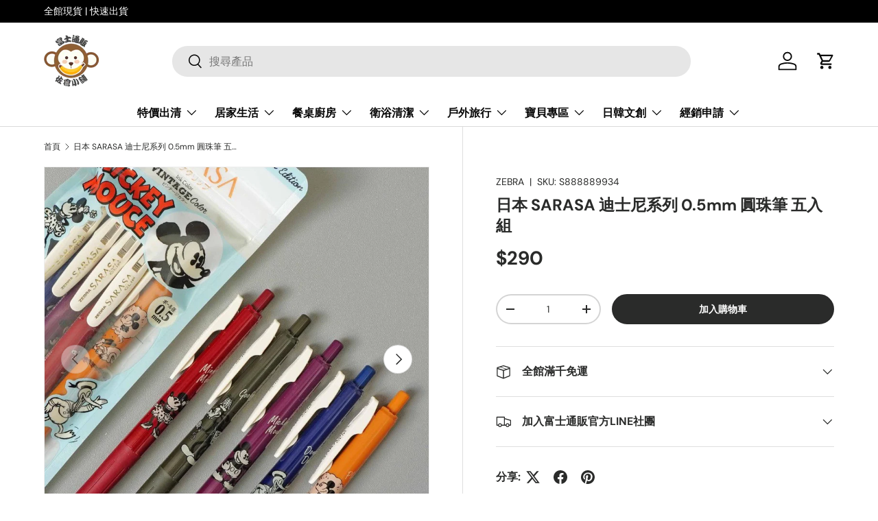

--- FILE ---
content_type: text/html; charset=utf-8
request_url: https://storefuji.com/products/%E6%97%A5%E6%9C%AC-sarasa-%E8%BF%AA%E5%A3%AB%E5%B0%BC%E7%B3%BB%E5%88%97-0-5mm-%E5%9C%93%E7%8F%A0%E7%AD%86-%E4%BA%94%E5%85%A5%E7%B5%84
body_size: 26944
content:
<!doctype html>
<html class="no-js" lang="zh-TW" dir="ltr">
<head><meta charset="utf-8">
<meta name="viewport" content="width=device-width,initial-scale=1">
<title>日本 SARASA 迪士尼系列 0.5mm 圓珠筆 五入組 &ndash; 富士通販</title><link rel="canonical" href="https://storefuji.com/products/%e6%97%a5%e6%9c%ac-sarasa-%e8%bf%aa%e5%a3%ab%e5%b0%bc%e7%b3%bb%e5%88%97-0-5mm-%e5%9c%93%e7%8f%a0%e7%ad%86-%e4%ba%94%e5%85%a5%e7%b5%84"><meta name="description" content="日本 ZEBRA x 迪士尼聯名推出復古鋼珠筆五入組 💡ZEBRA象徵著對文具行業公司相當合適的意涵。而商標上的斑馬（ZEBRA）背對著是因為它代表著“温故知新”，意味著從過去中尋找新的智慧。人類和諧的力量以及“温故知新”的精神成為斑馬支撐的兩大支柱。 ✅日本文具知名品牌ZEBRA x 迪士尼聯名推出復古鋼珠筆 ✅駝黃色、波爾多紫、黑醋栗紅、深藍色、黑褐色，共5支入！ ✅滑順的鋼珠筆，墨水流暢的滾出，色澤均勻好書寫！ ✅適合辦公書寫、筆記、塗鴉等 ✅芯徑：0.5 mm ✅尺寸：直徑 11 × 141 mm ✅規格：5入組 ✅重量：10 g✅墨水顏色：酒紅色/藍色/紫色/橘色/黑色"><meta property="og:site_name" content="富士通販">
<meta property="og:url" content="https://storefuji.com/products/%e6%97%a5%e6%9c%ac-sarasa-%e8%bf%aa%e5%a3%ab%e5%b0%bc%e7%b3%bb%e5%88%97-0-5mm-%e5%9c%93%e7%8f%a0%e7%ad%86-%e4%ba%94%e5%85%a5%e7%b5%84">
<meta property="og:title" content="日本 SARASA 迪士尼系列 0.5mm 圓珠筆 五入組">
<meta property="og:type" content="product">
<meta property="og:description" content="日本 ZEBRA x 迪士尼聯名推出復古鋼珠筆五入組 💡ZEBRA象徵著對文具行業公司相當合適的意涵。而商標上的斑馬（ZEBRA）背對著是因為它代表著“温故知新”，意味著從過去中尋找新的智慧。人類和諧的力量以及“温故知新”的精神成為斑馬支撐的兩大支柱。 ✅日本文具知名品牌ZEBRA x 迪士尼聯名推出復古鋼珠筆 ✅駝黃色、波爾多紫、黑醋栗紅、深藍色、黑褐色，共5支入！ ✅滑順的鋼珠筆，墨水流暢的滾出，色澤均勻好書寫！ ✅適合辦公書寫、筆記、塗鴉等 ✅芯徑：0.5 mm ✅尺寸：直徑 11 × 141 mm ✅規格：5入組 ✅重量：10 g✅墨水顏色：酒紅色/藍色/紫色/橘色/黑色"><meta property="og:image" content="http://storefuji.com/cdn/shop/products/sg-11134201-7rbme-lop22yxvrqiy08.jpg?crop=center&height=1200&v=1711943022&width=1200">
  <meta property="og:image:secure_url" content="https://storefuji.com/cdn/shop/products/sg-11134201-7rbme-lop22yxvrqiy08.jpg?crop=center&height=1200&v=1711943022&width=1200">
  <meta property="og:image:width" content="1024">
  <meta property="og:image:height" content="1024"><meta property="og:price:amount" content="290">
  <meta property="og:price:currency" content="TWD"><meta name="twitter:card" content="summary_large_image">
<meta name="twitter:title" content="日本 SARASA 迪士尼系列 0.5mm 圓珠筆 五入組">
<meta name="twitter:description" content="日本 ZEBRA x 迪士尼聯名推出復古鋼珠筆五入組 💡ZEBRA象徵著對文具行業公司相當合適的意涵。而商標上的斑馬（ZEBRA）背對著是因為它代表著“温故知新”，意味著從過去中尋找新的智慧。人類和諧的力量以及“温故知新”的精神成為斑馬支撐的兩大支柱。 ✅日本文具知名品牌ZEBRA x 迪士尼聯名推出復古鋼珠筆 ✅駝黃色、波爾多紫、黑醋栗紅、深藍色、黑褐色，共5支入！ ✅滑順的鋼珠筆，墨水流暢的滾出，色澤均勻好書寫！ ✅適合辦公書寫、筆記、塗鴉等 ✅芯徑：0.5 mm ✅尺寸：直徑 11 × 141 mm ✅規格：5入組 ✅重量：10 g✅墨水顏色：酒紅色/藍色/紫色/橘色/黑色">
<link rel="preload" href="//storefuji.com/cdn/shop/t/49/assets/main.css?v=39030617625032399421730180670" as="style"><style data-shopify>
@font-face {
  font-family: "DM Sans";
  font-weight: 400;
  font-style: normal;
  font-display: swap;
  src: url("//storefuji.com/cdn/fonts/dm_sans/dmsans_n4.ec80bd4dd7e1a334c969c265873491ae56018d72.woff2") format("woff2"),
       url("//storefuji.com/cdn/fonts/dm_sans/dmsans_n4.87bdd914d8a61247b911147ae68e754d695c58a6.woff") format("woff");
}
@font-face {
  font-family: "DM Sans";
  font-weight: 700;
  font-style: normal;
  font-display: swap;
  src: url("//storefuji.com/cdn/fonts/dm_sans/dmsans_n7.97e21d81502002291ea1de8aefb79170c6946ce5.woff2") format("woff2"),
       url("//storefuji.com/cdn/fonts/dm_sans/dmsans_n7.af5c214f5116410ca1d53a2090665620e78e2e1b.woff") format("woff");
}
@font-face {
  font-family: "DM Sans";
  font-weight: 400;
  font-style: italic;
  font-display: swap;
  src: url("//storefuji.com/cdn/fonts/dm_sans/dmsans_i4.b8fe05e69ee95d5a53155c346957d8cbf5081c1a.woff2") format("woff2"),
       url("//storefuji.com/cdn/fonts/dm_sans/dmsans_i4.403fe28ee2ea63e142575c0aa47684d65f8c23a0.woff") format("woff");
}
@font-face {
  font-family: "DM Sans";
  font-weight: 700;
  font-style: italic;
  font-display: swap;
  src: url("//storefuji.com/cdn/fonts/dm_sans/dmsans_i7.52b57f7d7342eb7255084623d98ab83fd96e7f9b.woff2") format("woff2"),
       url("//storefuji.com/cdn/fonts/dm_sans/dmsans_i7.d5e14ef18a1d4a8ce78a4187580b4eb1759c2eda.woff") format("woff");
}
@font-face {
  font-family: "DM Sans";
  font-weight: 700;
  font-style: normal;
  font-display: swap;
  src: url("//storefuji.com/cdn/fonts/dm_sans/dmsans_n7.97e21d81502002291ea1de8aefb79170c6946ce5.woff2") format("woff2"),
       url("//storefuji.com/cdn/fonts/dm_sans/dmsans_n7.af5c214f5116410ca1d53a2090665620e78e2e1b.woff") format("woff");
}
@font-face {
  font-family: "DM Sans";
  font-weight: 700;
  font-style: normal;
  font-display: swap;
  src: url("//storefuji.com/cdn/fonts/dm_sans/dmsans_n7.97e21d81502002291ea1de8aefb79170c6946ce5.woff2") format("woff2"),
       url("//storefuji.com/cdn/fonts/dm_sans/dmsans_n7.af5c214f5116410ca1d53a2090665620e78e2e1b.woff") format("woff");
}
:root {
      --bg-color: 255 255 255 / 1.0;
      --bg-color-og: 255 255 255 / 1.0;
      --heading-color: 42 43 42;
      --text-color: 42 43 42;
      --text-color-og: 42 43 42;
      --scrollbar-color: 42 43 42;
      --link-color: 42 43 42;
      --link-color-og: 42 43 42;
      --star-color: 255 159 28;--swatch-border-color-default: 212 213 212;
        --swatch-border-color-active: 149 149 149;
        --swatch-card-size: 24px;
        --swatch-variant-picker-size: 64px;--color-scheme-1-bg: 244 244 244 / 1.0;
      --color-scheme-1-grad: linear-gradient(180deg, rgba(244, 244, 244, 1), rgba(244, 244, 244, 1) 100%);
      --color-scheme-1-heading: 42 43 42;
      --color-scheme-1-text: 42 43 42;
      --color-scheme-1-btn-bg: 255 88 13;
      --color-scheme-1-btn-text: 255 255 255;
      --color-scheme-1-btn-bg-hover: 255 124 64;--color-scheme-2-bg: 42 43 42 / 1.0;
      --color-scheme-2-grad: linear-gradient(225deg, rgba(51, 59, 67, 0.88) 8%, rgba(41, 47, 54, 1) 56%, rgba(20, 20, 20, 1) 92%);
      --color-scheme-2-heading: 255 88 13;
      --color-scheme-2-text: 255 255 255;
      --color-scheme-2-btn-bg: 255 88 13;
      --color-scheme-2-btn-text: 255 255 255;
      --color-scheme-2-btn-bg-hover: 255 124 64;--color-scheme-3-bg: 255 88 13 / 1.0;
      --color-scheme-3-grad: linear-gradient(46deg, rgba(234, 73, 0, 1) 8%, rgba(234, 73, 0, 1) 32%, rgba(255, 88, 13, 0.88) 92%);
      --color-scheme-3-heading: 255 255 255;
      --color-scheme-3-text: 255 255 255;
      --color-scheme-3-btn-bg: 42 43 42;
      --color-scheme-3-btn-text: 255 255 255;
      --color-scheme-3-btn-bg-hover: 82 83 82;

      --drawer-bg-color: 255 255 255 / 1.0;
      --drawer-text-color: 42 43 42;

      --panel-bg-color: 244 244 244 / 1.0;
      --panel-heading-color: 42 43 42;
      --panel-text-color: 42 43 42;

      --in-stock-text-color: 44 126 63;
      --low-stock-text-color: 210 134 26;
      --very-low-stock-text-color: 180 12 28;
      --no-stock-text-color: 119 119 119;
      --no-stock-backordered-text-color: 119 119 119;

      --error-bg-color: 252 237 238;
      --error-text-color: 180 12 28;
      --success-bg-color: 232 246 234;
      --success-text-color: 44 126 63;
      --info-bg-color: 228 237 250;
      --info-text-color: 26 102 210;

      --heading-font-family: "DM Sans", sans-serif;
      --heading-font-style: normal;
      --heading-font-weight: 700;
      --heading-scale-start: 4;

      --navigation-font-family: "DM Sans", sans-serif;
      --navigation-font-style: normal;
      --navigation-font-weight: 700;--heading-text-transform: none;
--subheading-text-transform: none;
      --body-font-family: "DM Sans", sans-serif;
      --body-font-style: normal;
      --body-font-weight: 400;
      --body-font-size: 16;

      --section-gap: 48;
      --heading-gap: calc(8 * var(--space-unit));--grid-column-gap: 20px;--btn-bg-color: 42 43 42;
      --btn-bg-hover-color: 82 83 82;
      --btn-text-color: 255 255 255;
      --btn-bg-color-og: 42 43 42;
      --btn-text-color-og: 255 255 255;
      --btn-alt-bg-color: 255 255 255;
      --btn-alt-bg-alpha: 1.0;
      --btn-alt-text-color: 42 43 42;
      --btn-border-width: 2px;
      --btn-padding-y: 12px;

      
      --btn-border-radius: 28px;
      

      --btn-lg-border-radius: 50%;
      --btn-icon-border-radius: 50%;
      --input-with-btn-inner-radius: var(--btn-border-radius);

      --input-bg-color: 255 255 255 / 1.0;
      --input-text-color: 42 43 42;
      --input-border-width: 2px;
      --input-border-radius: 26px;
      --textarea-border-radius: 12px;
      --input-border-radius: 28px;
      --input-lg-border-radius: 34px;
      --input-bg-color-diff-3: #f7f7f7;
      --input-bg-color-diff-6: #f0f0f0;

      --modal-border-radius: 16px;
      --modal-overlay-color: 0 0 0;
      --modal-overlay-opacity: 0.4;
      --drawer-border-radius: 16px;
      --overlay-border-radius: 0px;

      --custom-label-bg-color: 13 44 84;
      --custom-label-text-color: 255 255 255;--sale-label-bg-color: 170 17 85;
      --sale-label-text-color: 255 255 255;--sold-out-label-bg-color: 170 17 85;
      --sold-out-label-text-color: 255 255 255;--new-label-bg-color: 127 184 0;
      --new-label-text-color: 255 255 255;--preorder-label-bg-color: 0 166 237;
      --preorder-label-text-color: 255 255 255;

      --collection-label-color: 0 126 18;

      --page-width: 1260px;
      --gutter-sm: 20px;
      --gutter-md: 32px;
      --gutter-lg: 64px;

      --payment-terms-bg-color: #ffffff;

      --coll-card-bg-color: #F9F9F9;
      --coll-card-border-color: #f2f2f2;

      --card-highlight-bg-color: #F9F9F9;
      --card-highlight-text-color: 85 85 85;
      --card-highlight-border-color: #e1e1e1;
        
          --aos-animate-duration: 0.6s;
        

        
          --aos-min-width: 0;
        
      

      --reading-width: 48em;
    }

    @media (max-width: 769px) {
      :root {
        --reading-width: 36em;
      }
    }
  </style><link rel="stylesheet" href="//storefuji.com/cdn/shop/t/49/assets/main.css?v=39030617625032399421730180670">
  <script src="//storefuji.com/cdn/shop/t/49/assets/main.js?v=76476094356780495751730180670" defer="defer"></script><link rel="preload" href="//storefuji.com/cdn/fonts/dm_sans/dmsans_n4.ec80bd4dd7e1a334c969c265873491ae56018d72.woff2" as="font" type="font/woff2" crossorigin fetchpriority="high"><link rel="preload" href="//storefuji.com/cdn/fonts/dm_sans/dmsans_n7.97e21d81502002291ea1de8aefb79170c6946ce5.woff2" as="font" type="font/woff2" crossorigin fetchpriority="high"><script>window.performance && window.performance.mark && window.performance.mark('shopify.content_for_header.start');</script><meta name="google-site-verification" content="5dHDP072odRDGY8mZMkS-LbyKBT9K2zg5hCJf0pG1j8">
<meta name="facebook-domain-verification" content="py7205h2c9bd3taykqj1w1mf03yobi">
<meta id="shopify-digital-wallet" name="shopify-digital-wallet" content="/53144649916/digital_wallets/dialog">
<meta name="shopify-checkout-api-token" content="3d400afcb0837974b82eef1d3be09463">
<meta id="in-context-paypal-metadata" data-shop-id="53144649916" data-venmo-supported="false" data-environment="production" data-locale="en_US" data-paypal-v4="true" data-currency="TWD">
<link rel="alternate" type="application/json+oembed" href="https://storefuji.com/products/%e6%97%a5%e6%9c%ac-sarasa-%e8%bf%aa%e5%a3%ab%e5%b0%bc%e7%b3%bb%e5%88%97-0-5mm-%e5%9c%93%e7%8f%a0%e7%ad%86-%e4%ba%94%e5%85%a5%e7%b5%84.oembed">
<script async="async" src="/checkouts/internal/preloads.js?locale=zh-TW"></script>
<script id="shopify-features" type="application/json">{"accessToken":"3d400afcb0837974b82eef1d3be09463","betas":["rich-media-storefront-analytics"],"domain":"storefuji.com","predictiveSearch":false,"shopId":53144649916,"locale":"zh-tw"}</script>
<script>var Shopify = Shopify || {};
Shopify.shop = "storefuji.myshopify.com";
Shopify.locale = "zh-TW";
Shopify.currency = {"active":"TWD","rate":"1.0"};
Shopify.country = "TW";
Shopify.theme = {"name":"Enterprise","id":144717381854,"schema_name":"Enterprise","schema_version":"1.6.1","theme_store_id":1657,"role":"main"};
Shopify.theme.handle = "null";
Shopify.theme.style = {"id":null,"handle":null};
Shopify.cdnHost = "storefuji.com/cdn";
Shopify.routes = Shopify.routes || {};
Shopify.routes.root = "/";</script>
<script type="module">!function(o){(o.Shopify=o.Shopify||{}).modules=!0}(window);</script>
<script>!function(o){function n(){var o=[];function n(){o.push(Array.prototype.slice.apply(arguments))}return n.q=o,n}var t=o.Shopify=o.Shopify||{};t.loadFeatures=n(),t.autoloadFeatures=n()}(window);</script>
<script id="shop-js-analytics" type="application/json">{"pageType":"product"}</script>
<script defer="defer" async type="module" src="//storefuji.com/cdn/shopifycloud/shop-js/modules/v2/client.init-shop-cart-sync_H0-PjXO2.zh-TW.esm.js"></script>
<script defer="defer" async type="module" src="//storefuji.com/cdn/shopifycloud/shop-js/modules/v2/chunk.common_CTtkbY-h.esm.js"></script>
<script defer="defer" async type="module" src="//storefuji.com/cdn/shopifycloud/shop-js/modules/v2/chunk.modal_ieFR285J.esm.js"></script>
<script type="module">
  await import("//storefuji.com/cdn/shopifycloud/shop-js/modules/v2/client.init-shop-cart-sync_H0-PjXO2.zh-TW.esm.js");
await import("//storefuji.com/cdn/shopifycloud/shop-js/modules/v2/chunk.common_CTtkbY-h.esm.js");
await import("//storefuji.com/cdn/shopifycloud/shop-js/modules/v2/chunk.modal_ieFR285J.esm.js");

  window.Shopify.SignInWithShop?.initShopCartSync?.({"fedCMEnabled":true,"windoidEnabled":true});

</script>
<script>(function() {
  var isLoaded = false;
  function asyncLoad() {
    if (isLoaded) return;
    isLoaded = true;
    var urls = ["https:\/\/seo.apps.avada.io\/scripttag\/avada-seo-installed.js?shop=storefuji.myshopify.com","https:\/\/cdn1.avada.io\/flying-pages\/module.js?shop=storefuji.myshopify.com"];
    for (var i = 0; i < urls.length; i++) {
      var s = document.createElement('script');
      s.type = 'text/javascript';
      s.async = true;
      s.src = urls[i];
      var x = document.getElementsByTagName('script')[0];
      x.parentNode.insertBefore(s, x);
    }
  };
  if(window.attachEvent) {
    window.attachEvent('onload', asyncLoad);
  } else {
    window.addEventListener('load', asyncLoad, false);
  }
})();</script>
<script id="__st">var __st={"a":53144649916,"offset":28800,"reqid":"6ab91841-80f2-43b6-ab45-1021f77a0494-1769876617","pageurl":"storefuji.com\/products\/%E6%97%A5%E6%9C%AC-sarasa-%E8%BF%AA%E5%A3%AB%E5%B0%BC%E7%B3%BB%E5%88%97-0-5mm-%E5%9C%93%E7%8F%A0%E7%AD%86-%E4%BA%94%E5%85%A5%E7%B5%84","u":"2a5caba05a43","p":"product","rtyp":"product","rid":8222314397918};</script>
<script>window.ShopifyPaypalV4VisibilityTracking = true;</script>
<script id="captcha-bootstrap">!function(){'use strict';const t='contact',e='account',n='new_comment',o=[[t,t],['blogs',n],['comments',n],[t,'customer']],c=[[e,'customer_login'],[e,'guest_login'],[e,'recover_customer_password'],[e,'create_customer']],r=t=>t.map((([t,e])=>`form[action*='/${t}']:not([data-nocaptcha='true']) input[name='form_type'][value='${e}']`)).join(','),a=t=>()=>t?[...document.querySelectorAll(t)].map((t=>t.form)):[];function s(){const t=[...o],e=r(t);return a(e)}const i='password',u='form_key',d=['recaptcha-v3-token','g-recaptcha-response','h-captcha-response',i],f=()=>{try{return window.sessionStorage}catch{return}},m='__shopify_v',_=t=>t.elements[u];function p(t,e,n=!1){try{const o=window.sessionStorage,c=JSON.parse(o.getItem(e)),{data:r}=function(t){const{data:e,action:n}=t;return t[m]||n?{data:e,action:n}:{data:t,action:n}}(c);for(const[e,n]of Object.entries(r))t.elements[e]&&(t.elements[e].value=n);n&&o.removeItem(e)}catch(o){console.error('form repopulation failed',{error:o})}}const l='form_type',E='cptcha';function T(t){t.dataset[E]=!0}const w=window,h=w.document,L='Shopify',v='ce_forms',y='captcha';let A=!1;((t,e)=>{const n=(g='f06e6c50-85a8-45c8-87d0-21a2b65856fe',I='https://cdn.shopify.com/shopifycloud/storefront-forms-hcaptcha/ce_storefront_forms_captcha_hcaptcha.v1.5.2.iife.js',D={infoText:'已受到 hCaptcha 保護',privacyText:'隱私',termsText:'條款'},(t,e,n)=>{const o=w[L][v],c=o.bindForm;if(c)return c(t,g,e,D).then(n);var r;o.q.push([[t,g,e,D],n]),r=I,A||(h.body.append(Object.assign(h.createElement('script'),{id:'captcha-provider',async:!0,src:r})),A=!0)});var g,I,D;w[L]=w[L]||{},w[L][v]=w[L][v]||{},w[L][v].q=[],w[L][y]=w[L][y]||{},w[L][y].protect=function(t,e){n(t,void 0,e),T(t)},Object.freeze(w[L][y]),function(t,e,n,w,h,L){const[v,y,A,g]=function(t,e,n){const i=e?o:[],u=t?c:[],d=[...i,...u],f=r(d),m=r(i),_=r(d.filter((([t,e])=>n.includes(e))));return[a(f),a(m),a(_),s()]}(w,h,L),I=t=>{const e=t.target;return e instanceof HTMLFormElement?e:e&&e.form},D=t=>v().includes(t);t.addEventListener('submit',(t=>{const e=I(t);if(!e)return;const n=D(e)&&!e.dataset.hcaptchaBound&&!e.dataset.recaptchaBound,o=_(e),c=g().includes(e)&&(!o||!o.value);(n||c)&&t.preventDefault(),c&&!n&&(function(t){try{if(!f())return;!function(t){const e=f();if(!e)return;const n=_(t);if(!n)return;const o=n.value;o&&e.removeItem(o)}(t);const e=Array.from(Array(32),(()=>Math.random().toString(36)[2])).join('');!function(t,e){_(t)||t.append(Object.assign(document.createElement('input'),{type:'hidden',name:u})),t.elements[u].value=e}(t,e),function(t,e){const n=f();if(!n)return;const o=[...t.querySelectorAll(`input[type='${i}']`)].map((({name:t})=>t)),c=[...d,...o],r={};for(const[a,s]of new FormData(t).entries())c.includes(a)||(r[a]=s);n.setItem(e,JSON.stringify({[m]:1,action:t.action,data:r}))}(t,e)}catch(e){console.error('failed to persist form',e)}}(e),e.submit())}));const S=(t,e)=>{t&&!t.dataset[E]&&(n(t,e.some((e=>e===t))),T(t))};for(const o of['focusin','change'])t.addEventListener(o,(t=>{const e=I(t);D(e)&&S(e,y())}));const B=e.get('form_key'),M=e.get(l),P=B&&M;t.addEventListener('DOMContentLoaded',(()=>{const t=y();if(P)for(const e of t)e.elements[l].value===M&&p(e,B);[...new Set([...A(),...v().filter((t=>'true'===t.dataset.shopifyCaptcha))])].forEach((e=>S(e,t)))}))}(h,new URLSearchParams(w.location.search),n,t,e,['guest_login'])})(!0,!0)}();</script>
<script integrity="sha256-4kQ18oKyAcykRKYeNunJcIwy7WH5gtpwJnB7kiuLZ1E=" data-source-attribution="shopify.loadfeatures" defer="defer" src="//storefuji.com/cdn/shopifycloud/storefront/assets/storefront/load_feature-a0a9edcb.js" crossorigin="anonymous"></script>
<script data-source-attribution="shopify.dynamic_checkout.dynamic.init">var Shopify=Shopify||{};Shopify.PaymentButton=Shopify.PaymentButton||{isStorefrontPortableWallets:!0,init:function(){window.Shopify.PaymentButton.init=function(){};var t=document.createElement("script");t.src="https://storefuji.com/cdn/shopifycloud/portable-wallets/latest/portable-wallets.zh-tw.js",t.type="module",document.head.appendChild(t)}};
</script>
<script data-source-attribution="shopify.dynamic_checkout.buyer_consent">
  function portableWalletsHideBuyerConsent(e){var t=document.getElementById("shopify-buyer-consent"),n=document.getElementById("shopify-subscription-policy-button");t&&n&&(t.classList.add("hidden"),t.setAttribute("aria-hidden","true"),n.removeEventListener("click",e))}function portableWalletsShowBuyerConsent(e){var t=document.getElementById("shopify-buyer-consent"),n=document.getElementById("shopify-subscription-policy-button");t&&n&&(t.classList.remove("hidden"),t.removeAttribute("aria-hidden"),n.addEventListener("click",e))}window.Shopify?.PaymentButton&&(window.Shopify.PaymentButton.hideBuyerConsent=portableWalletsHideBuyerConsent,window.Shopify.PaymentButton.showBuyerConsent=portableWalletsShowBuyerConsent);
</script>
<script data-source-attribution="shopify.dynamic_checkout.cart.bootstrap">document.addEventListener("DOMContentLoaded",(function(){function t(){return document.querySelector("shopify-accelerated-checkout-cart, shopify-accelerated-checkout")}if(t())Shopify.PaymentButton.init();else{new MutationObserver((function(e,n){t()&&(Shopify.PaymentButton.init(),n.disconnect())})).observe(document.body,{childList:!0,subtree:!0})}}));
</script>
<link id="shopify-accelerated-checkout-styles" rel="stylesheet" media="screen" href="https://storefuji.com/cdn/shopifycloud/portable-wallets/latest/accelerated-checkout-backwards-compat.css" crossorigin="anonymous">
<style id="shopify-accelerated-checkout-cart">
        #shopify-buyer-consent {
  margin-top: 1em;
  display: inline-block;
  width: 100%;
}

#shopify-buyer-consent.hidden {
  display: none;
}

#shopify-subscription-policy-button {
  background: none;
  border: none;
  padding: 0;
  text-decoration: underline;
  font-size: inherit;
  cursor: pointer;
}

#shopify-subscription-policy-button::before {
  box-shadow: none;
}

      </style>
<script id="sections-script" data-sections="header,footer" defer="defer" src="//storefuji.com/cdn/shop/t/49/compiled_assets/scripts.js?v=32499"></script>
<script>window.performance && window.performance.mark && window.performance.mark('shopify.content_for_header.end');</script>

    <script src="//storefuji.com/cdn/shop/t/49/assets/animate-on-scroll.js?v=15249566486942820451730180669" defer="defer"></script>
    <link rel="stylesheet" href="//storefuji.com/cdn/shop/t/49/assets/animate-on-scroll.css?v=116194678796051782541730180669">
  

  <script>document.documentElement.className = document.documentElement.className.replace('no-js', 'js');</script><!-- CC Custom Head Start --><!-- CC Custom Head End --><link href="https://monorail-edge.shopifysvc.com" rel="dns-prefetch">
<script>(function(){if ("sendBeacon" in navigator && "performance" in window) {try {var session_token_from_headers = performance.getEntriesByType('navigation')[0].serverTiming.find(x => x.name == '_s').description;} catch {var session_token_from_headers = undefined;}var session_cookie_matches = document.cookie.match(/_shopify_s=([^;]*)/);var session_token_from_cookie = session_cookie_matches && session_cookie_matches.length === 2 ? session_cookie_matches[1] : "";var session_token = session_token_from_headers || session_token_from_cookie || "";function handle_abandonment_event(e) {var entries = performance.getEntries().filter(function(entry) {return /monorail-edge.shopifysvc.com/.test(entry.name);});if (!window.abandonment_tracked && entries.length === 0) {window.abandonment_tracked = true;var currentMs = Date.now();var navigation_start = performance.timing.navigationStart;var payload = {shop_id: 53144649916,url: window.location.href,navigation_start,duration: currentMs - navigation_start,session_token,page_type: "product"};window.navigator.sendBeacon("https://monorail-edge.shopifysvc.com/v1/produce", JSON.stringify({schema_id: "online_store_buyer_site_abandonment/1.1",payload: payload,metadata: {event_created_at_ms: currentMs,event_sent_at_ms: currentMs}}));}}window.addEventListener('pagehide', handle_abandonment_event);}}());</script>
<script id="web-pixels-manager-setup">(function e(e,d,r,n,o){if(void 0===o&&(o={}),!Boolean(null===(a=null===(i=window.Shopify)||void 0===i?void 0:i.analytics)||void 0===a?void 0:a.replayQueue)){var i,a;window.Shopify=window.Shopify||{};var t=window.Shopify;t.analytics=t.analytics||{};var s=t.analytics;s.replayQueue=[],s.publish=function(e,d,r){return s.replayQueue.push([e,d,r]),!0};try{self.performance.mark("wpm:start")}catch(e){}var l=function(){var e={modern:/Edge?\/(1{2}[4-9]|1[2-9]\d|[2-9]\d{2}|\d{4,})\.\d+(\.\d+|)|Firefox\/(1{2}[4-9]|1[2-9]\d|[2-9]\d{2}|\d{4,})\.\d+(\.\d+|)|Chrom(ium|e)\/(9{2}|\d{3,})\.\d+(\.\d+|)|(Maci|X1{2}).+ Version\/(15\.\d+|(1[6-9]|[2-9]\d|\d{3,})\.\d+)([,.]\d+|)( \(\w+\)|)( Mobile\/\w+|) Safari\/|Chrome.+OPR\/(9{2}|\d{3,})\.\d+\.\d+|(CPU[ +]OS|iPhone[ +]OS|CPU[ +]iPhone|CPU IPhone OS|CPU iPad OS)[ +]+(15[._]\d+|(1[6-9]|[2-9]\d|\d{3,})[._]\d+)([._]\d+|)|Android:?[ /-](13[3-9]|1[4-9]\d|[2-9]\d{2}|\d{4,})(\.\d+|)(\.\d+|)|Android.+Firefox\/(13[5-9]|1[4-9]\d|[2-9]\d{2}|\d{4,})\.\d+(\.\d+|)|Android.+Chrom(ium|e)\/(13[3-9]|1[4-9]\d|[2-9]\d{2}|\d{4,})\.\d+(\.\d+|)|SamsungBrowser\/([2-9]\d|\d{3,})\.\d+/,legacy:/Edge?\/(1[6-9]|[2-9]\d|\d{3,})\.\d+(\.\d+|)|Firefox\/(5[4-9]|[6-9]\d|\d{3,})\.\d+(\.\d+|)|Chrom(ium|e)\/(5[1-9]|[6-9]\d|\d{3,})\.\d+(\.\d+|)([\d.]+$|.*Safari\/(?![\d.]+ Edge\/[\d.]+$))|(Maci|X1{2}).+ Version\/(10\.\d+|(1[1-9]|[2-9]\d|\d{3,})\.\d+)([,.]\d+|)( \(\w+\)|)( Mobile\/\w+|) Safari\/|Chrome.+OPR\/(3[89]|[4-9]\d|\d{3,})\.\d+\.\d+|(CPU[ +]OS|iPhone[ +]OS|CPU[ +]iPhone|CPU IPhone OS|CPU iPad OS)[ +]+(10[._]\d+|(1[1-9]|[2-9]\d|\d{3,})[._]\d+)([._]\d+|)|Android:?[ /-](13[3-9]|1[4-9]\d|[2-9]\d{2}|\d{4,})(\.\d+|)(\.\d+|)|Mobile Safari.+OPR\/([89]\d|\d{3,})\.\d+\.\d+|Android.+Firefox\/(13[5-9]|1[4-9]\d|[2-9]\d{2}|\d{4,})\.\d+(\.\d+|)|Android.+Chrom(ium|e)\/(13[3-9]|1[4-9]\d|[2-9]\d{2}|\d{4,})\.\d+(\.\d+|)|Android.+(UC? ?Browser|UCWEB|U3)[ /]?(15\.([5-9]|\d{2,})|(1[6-9]|[2-9]\d|\d{3,})\.\d+)\.\d+|SamsungBrowser\/(5\.\d+|([6-9]|\d{2,})\.\d+)|Android.+MQ{2}Browser\/(14(\.(9|\d{2,})|)|(1[5-9]|[2-9]\d|\d{3,})(\.\d+|))(\.\d+|)|K[Aa][Ii]OS\/(3\.\d+|([4-9]|\d{2,})\.\d+)(\.\d+|)/},d=e.modern,r=e.legacy,n=navigator.userAgent;return n.match(d)?"modern":n.match(r)?"legacy":"unknown"}(),u="modern"===l?"modern":"legacy",c=(null!=n?n:{modern:"",legacy:""})[u],f=function(e){return[e.baseUrl,"/wpm","/b",e.hashVersion,"modern"===e.buildTarget?"m":"l",".js"].join("")}({baseUrl:d,hashVersion:r,buildTarget:u}),m=function(e){var d=e.version,r=e.bundleTarget,n=e.surface,o=e.pageUrl,i=e.monorailEndpoint;return{emit:function(e){var a=e.status,t=e.errorMsg,s=(new Date).getTime(),l=JSON.stringify({metadata:{event_sent_at_ms:s},events:[{schema_id:"web_pixels_manager_load/3.1",payload:{version:d,bundle_target:r,page_url:o,status:a,surface:n,error_msg:t},metadata:{event_created_at_ms:s}}]});if(!i)return console&&console.warn&&console.warn("[Web Pixels Manager] No Monorail endpoint provided, skipping logging."),!1;try{return self.navigator.sendBeacon.bind(self.navigator)(i,l)}catch(e){}var u=new XMLHttpRequest;try{return u.open("POST",i,!0),u.setRequestHeader("Content-Type","text/plain"),u.send(l),!0}catch(e){return console&&console.warn&&console.warn("[Web Pixels Manager] Got an unhandled error while logging to Monorail."),!1}}}}({version:r,bundleTarget:l,surface:e.surface,pageUrl:self.location.href,monorailEndpoint:e.monorailEndpoint});try{o.browserTarget=l,function(e){var d=e.src,r=e.async,n=void 0===r||r,o=e.onload,i=e.onerror,a=e.sri,t=e.scriptDataAttributes,s=void 0===t?{}:t,l=document.createElement("script"),u=document.querySelector("head"),c=document.querySelector("body");if(l.async=n,l.src=d,a&&(l.integrity=a,l.crossOrigin="anonymous"),s)for(var f in s)if(Object.prototype.hasOwnProperty.call(s,f))try{l.dataset[f]=s[f]}catch(e){}if(o&&l.addEventListener("load",o),i&&l.addEventListener("error",i),u)u.appendChild(l);else{if(!c)throw new Error("Did not find a head or body element to append the script");c.appendChild(l)}}({src:f,async:!0,onload:function(){if(!function(){var e,d;return Boolean(null===(d=null===(e=window.Shopify)||void 0===e?void 0:e.analytics)||void 0===d?void 0:d.initialized)}()){var d=window.webPixelsManager.init(e)||void 0;if(d){var r=window.Shopify.analytics;r.replayQueue.forEach((function(e){var r=e[0],n=e[1],o=e[2];d.publishCustomEvent(r,n,o)})),r.replayQueue=[],r.publish=d.publishCustomEvent,r.visitor=d.visitor,r.initialized=!0}}},onerror:function(){return m.emit({status:"failed",errorMsg:"".concat(f," has failed to load")})},sri:function(e){var d=/^sha384-[A-Za-z0-9+/=]+$/;return"string"==typeof e&&d.test(e)}(c)?c:"",scriptDataAttributes:o}),m.emit({status:"loading"})}catch(e){m.emit({status:"failed",errorMsg:(null==e?void 0:e.message)||"Unknown error"})}}})({shopId: 53144649916,storefrontBaseUrl: "https://storefuji.com",extensionsBaseUrl: "https://extensions.shopifycdn.com/cdn/shopifycloud/web-pixels-manager",monorailEndpoint: "https://monorail-edge.shopifysvc.com/unstable/produce_batch",surface: "storefront-renderer",enabledBetaFlags: ["2dca8a86"],webPixelsConfigList: [{"id":"484638942","configuration":"{\"config\":\"{\\\"pixel_id\\\":\\\"AW-10782166138\\\",\\\"target_country\\\":\\\"TW\\\",\\\"gtag_events\\\":[{\\\"type\\\":\\\"search\\\",\\\"action_label\\\":\\\"AW-10782166138\\\/e1MvCN7Dt_gCEPqYq5Uo\\\"},{\\\"type\\\":\\\"begin_checkout\\\",\\\"action_label\\\":\\\"AW-10782166138\\\/HMtmCNvDt_gCEPqYq5Uo\\\"},{\\\"type\\\":\\\"view_item\\\",\\\"action_label\\\":[\\\"AW-10782166138\\\/TXhqCKjDt_gCEPqYq5Uo\\\",\\\"MC-ZWNSCJKFEB\\\"]},{\\\"type\\\":\\\"purchase\\\",\\\"action_label\\\":[\\\"AW-10782166138\\\/MP7SCKXDt_gCEPqYq5Uo\\\",\\\"MC-ZWNSCJKFEB\\\"]},{\\\"type\\\":\\\"page_view\\\",\\\"action_label\\\":[\\\"AW-10782166138\\\/UNhJCKLDt_gCEPqYq5Uo\\\",\\\"MC-ZWNSCJKFEB\\\"]},{\\\"type\\\":\\\"add_payment_info\\\",\\\"action_label\\\":\\\"AW-10782166138\\\/n1A9COHDt_gCEPqYq5Uo\\\"},{\\\"type\\\":\\\"add_to_cart\\\",\\\"action_label\\\":\\\"AW-10782166138\\\/XiT1CKvDt_gCEPqYq5Uo\\\"}],\\\"enable_monitoring_mode\\\":false}\"}","eventPayloadVersion":"v1","runtimeContext":"OPEN","scriptVersion":"b2a88bafab3e21179ed38636efcd8a93","type":"APP","apiClientId":1780363,"privacyPurposes":[],"dataSharingAdjustments":{"protectedCustomerApprovalScopes":["read_customer_address","read_customer_email","read_customer_name","read_customer_personal_data","read_customer_phone"]}},{"id":"113803486","configuration":"{\"pixel_id\":\"1992578767558877\",\"pixel_type\":\"facebook_pixel\",\"metaapp_system_user_token\":\"-\"}","eventPayloadVersion":"v1","runtimeContext":"OPEN","scriptVersion":"ca16bc87fe92b6042fbaa3acc2fbdaa6","type":"APP","apiClientId":2329312,"privacyPurposes":["ANALYTICS","MARKETING","SALE_OF_DATA"],"dataSharingAdjustments":{"protectedCustomerApprovalScopes":["read_customer_address","read_customer_email","read_customer_name","read_customer_personal_data","read_customer_phone"]}},{"id":"69173470","eventPayloadVersion":"v1","runtimeContext":"LAX","scriptVersion":"1","type":"CUSTOM","privacyPurposes":["ANALYTICS"],"name":"Google Analytics tag (migrated)"},{"id":"shopify-app-pixel","configuration":"{}","eventPayloadVersion":"v1","runtimeContext":"STRICT","scriptVersion":"0450","apiClientId":"shopify-pixel","type":"APP","privacyPurposes":["ANALYTICS","MARKETING"]},{"id":"shopify-custom-pixel","eventPayloadVersion":"v1","runtimeContext":"LAX","scriptVersion":"0450","apiClientId":"shopify-pixel","type":"CUSTOM","privacyPurposes":["ANALYTICS","MARKETING"]}],isMerchantRequest: false,initData: {"shop":{"name":"富士通販","paymentSettings":{"currencyCode":"TWD"},"myshopifyDomain":"storefuji.myshopify.com","countryCode":"TW","storefrontUrl":"https:\/\/storefuji.com"},"customer":null,"cart":null,"checkout":null,"productVariants":[{"price":{"amount":290.0,"currencyCode":"TWD"},"product":{"title":"日本 SARASA 迪士尼系列 0.5mm 圓珠筆 五入組","vendor":"ZEBRA","id":"8222314397918","untranslatedTitle":"日本 SARASA 迪士尼系列 0.5mm 圓珠筆 五入組","url":"\/products\/%E6%97%A5%E6%9C%AC-sarasa-%E8%BF%AA%E5%A3%AB%E5%B0%BC%E7%B3%BB%E5%88%97-0-5mm-%E5%9C%93%E7%8F%A0%E7%AD%86-%E4%BA%94%E5%85%A5%E7%B5%84","type":"文具"},"id":"44567721509086","image":{"src":"\/\/storefuji.com\/cdn\/shop\/products\/sg-11134201-7rbme-lop22yxvrqiy08.jpg?v=1711943022"},"sku":"S888889934","title":"Default Title","untranslatedTitle":"Default Title"}],"purchasingCompany":null},},"https://storefuji.com/cdn","1d2a099fw23dfb22ep557258f5m7a2edbae",{"modern":"","legacy":""},{"shopId":"53144649916","storefrontBaseUrl":"https:\/\/storefuji.com","extensionBaseUrl":"https:\/\/extensions.shopifycdn.com\/cdn\/shopifycloud\/web-pixels-manager","surface":"storefront-renderer","enabledBetaFlags":"[\"2dca8a86\"]","isMerchantRequest":"false","hashVersion":"1d2a099fw23dfb22ep557258f5m7a2edbae","publish":"custom","events":"[[\"page_viewed\",{}],[\"product_viewed\",{\"productVariant\":{\"price\":{\"amount\":290.0,\"currencyCode\":\"TWD\"},\"product\":{\"title\":\"日本 SARASA 迪士尼系列 0.5mm 圓珠筆 五入組\",\"vendor\":\"ZEBRA\",\"id\":\"8222314397918\",\"untranslatedTitle\":\"日本 SARASA 迪士尼系列 0.5mm 圓珠筆 五入組\",\"url\":\"\/products\/%E6%97%A5%E6%9C%AC-sarasa-%E8%BF%AA%E5%A3%AB%E5%B0%BC%E7%B3%BB%E5%88%97-0-5mm-%E5%9C%93%E7%8F%A0%E7%AD%86-%E4%BA%94%E5%85%A5%E7%B5%84\",\"type\":\"文具\"},\"id\":\"44567721509086\",\"image\":{\"src\":\"\/\/storefuji.com\/cdn\/shop\/products\/sg-11134201-7rbme-lop22yxvrqiy08.jpg?v=1711943022\"},\"sku\":\"S888889934\",\"title\":\"Default Title\",\"untranslatedTitle\":\"Default Title\"}}]]"});</script><script>
  window.ShopifyAnalytics = window.ShopifyAnalytics || {};
  window.ShopifyAnalytics.meta = window.ShopifyAnalytics.meta || {};
  window.ShopifyAnalytics.meta.currency = 'TWD';
  var meta = {"product":{"id":8222314397918,"gid":"gid:\/\/shopify\/Product\/8222314397918","vendor":"ZEBRA","type":"文具","handle":"日本-sarasa-迪士尼系列-0-5mm-圓珠筆-五入組","variants":[{"id":44567721509086,"price":29000,"name":"日本 SARASA 迪士尼系列 0.5mm 圓珠筆 五入組","public_title":null,"sku":"S888889934"}],"remote":false},"page":{"pageType":"product","resourceType":"product","resourceId":8222314397918,"requestId":"6ab91841-80f2-43b6-ab45-1021f77a0494-1769876617"}};
  for (var attr in meta) {
    window.ShopifyAnalytics.meta[attr] = meta[attr];
  }
</script>
<script class="analytics">
  (function () {
    var customDocumentWrite = function(content) {
      var jquery = null;

      if (window.jQuery) {
        jquery = window.jQuery;
      } else if (window.Checkout && window.Checkout.$) {
        jquery = window.Checkout.$;
      }

      if (jquery) {
        jquery('body').append(content);
      }
    };

    var hasLoggedConversion = function(token) {
      if (token) {
        return document.cookie.indexOf('loggedConversion=' + token) !== -1;
      }
      return false;
    }

    var setCookieIfConversion = function(token) {
      if (token) {
        var twoMonthsFromNow = new Date(Date.now());
        twoMonthsFromNow.setMonth(twoMonthsFromNow.getMonth() + 2);

        document.cookie = 'loggedConversion=' + token + '; expires=' + twoMonthsFromNow;
      }
    }

    var trekkie = window.ShopifyAnalytics.lib = window.trekkie = window.trekkie || [];
    if (trekkie.integrations) {
      return;
    }
    trekkie.methods = [
      'identify',
      'page',
      'ready',
      'track',
      'trackForm',
      'trackLink'
    ];
    trekkie.factory = function(method) {
      return function() {
        var args = Array.prototype.slice.call(arguments);
        args.unshift(method);
        trekkie.push(args);
        return trekkie;
      };
    };
    for (var i = 0; i < trekkie.methods.length; i++) {
      var key = trekkie.methods[i];
      trekkie[key] = trekkie.factory(key);
    }
    trekkie.load = function(config) {
      trekkie.config = config || {};
      trekkie.config.initialDocumentCookie = document.cookie;
      var first = document.getElementsByTagName('script')[0];
      var script = document.createElement('script');
      script.type = 'text/javascript';
      script.onerror = function(e) {
        var scriptFallback = document.createElement('script');
        scriptFallback.type = 'text/javascript';
        scriptFallback.onerror = function(error) {
                var Monorail = {
      produce: function produce(monorailDomain, schemaId, payload) {
        var currentMs = new Date().getTime();
        var event = {
          schema_id: schemaId,
          payload: payload,
          metadata: {
            event_created_at_ms: currentMs,
            event_sent_at_ms: currentMs
          }
        };
        return Monorail.sendRequest("https://" + monorailDomain + "/v1/produce", JSON.stringify(event));
      },
      sendRequest: function sendRequest(endpointUrl, payload) {
        // Try the sendBeacon API
        if (window && window.navigator && typeof window.navigator.sendBeacon === 'function' && typeof window.Blob === 'function' && !Monorail.isIos12()) {
          var blobData = new window.Blob([payload], {
            type: 'text/plain'
          });

          if (window.navigator.sendBeacon(endpointUrl, blobData)) {
            return true;
          } // sendBeacon was not successful

        } // XHR beacon

        var xhr = new XMLHttpRequest();

        try {
          xhr.open('POST', endpointUrl);
          xhr.setRequestHeader('Content-Type', 'text/plain');
          xhr.send(payload);
        } catch (e) {
          console.log(e);
        }

        return false;
      },
      isIos12: function isIos12() {
        return window.navigator.userAgent.lastIndexOf('iPhone; CPU iPhone OS 12_') !== -1 || window.navigator.userAgent.lastIndexOf('iPad; CPU OS 12_') !== -1;
      }
    };
    Monorail.produce('monorail-edge.shopifysvc.com',
      'trekkie_storefront_load_errors/1.1',
      {shop_id: 53144649916,
      theme_id: 144717381854,
      app_name: "storefront",
      context_url: window.location.href,
      source_url: "//storefuji.com/cdn/s/trekkie.storefront.c59ea00e0474b293ae6629561379568a2d7c4bba.min.js"});

        };
        scriptFallback.async = true;
        scriptFallback.src = '//storefuji.com/cdn/s/trekkie.storefront.c59ea00e0474b293ae6629561379568a2d7c4bba.min.js';
        first.parentNode.insertBefore(scriptFallback, first);
      };
      script.async = true;
      script.src = '//storefuji.com/cdn/s/trekkie.storefront.c59ea00e0474b293ae6629561379568a2d7c4bba.min.js';
      first.parentNode.insertBefore(script, first);
    };
    trekkie.load(
      {"Trekkie":{"appName":"storefront","development":false,"defaultAttributes":{"shopId":53144649916,"isMerchantRequest":null,"themeId":144717381854,"themeCityHash":"13538765698501544573","contentLanguage":"zh-TW","currency":"TWD","eventMetadataId":"81a760dd-5b7d-492b-9122-d2f2acba2ec4"},"isServerSideCookieWritingEnabled":true,"monorailRegion":"shop_domain","enabledBetaFlags":["65f19447","b5387b81"]},"Session Attribution":{},"S2S":{"facebookCapiEnabled":true,"source":"trekkie-storefront-renderer","apiClientId":580111}}
    );

    var loaded = false;
    trekkie.ready(function() {
      if (loaded) return;
      loaded = true;

      window.ShopifyAnalytics.lib = window.trekkie;

      var originalDocumentWrite = document.write;
      document.write = customDocumentWrite;
      try { window.ShopifyAnalytics.merchantGoogleAnalytics.call(this); } catch(error) {};
      document.write = originalDocumentWrite;

      window.ShopifyAnalytics.lib.page(null,{"pageType":"product","resourceType":"product","resourceId":8222314397918,"requestId":"6ab91841-80f2-43b6-ab45-1021f77a0494-1769876617","shopifyEmitted":true});

      var match = window.location.pathname.match(/checkouts\/(.+)\/(thank_you|post_purchase)/)
      var token = match? match[1]: undefined;
      if (!hasLoggedConversion(token)) {
        setCookieIfConversion(token);
        window.ShopifyAnalytics.lib.track("Viewed Product",{"currency":"TWD","variantId":44567721509086,"productId":8222314397918,"productGid":"gid:\/\/shopify\/Product\/8222314397918","name":"日本 SARASA 迪士尼系列 0.5mm 圓珠筆 五入組","price":"290.00","sku":"S888889934","brand":"ZEBRA","variant":null,"category":"文具","nonInteraction":true,"remote":false},undefined,undefined,{"shopifyEmitted":true});
      window.ShopifyAnalytics.lib.track("monorail:\/\/trekkie_storefront_viewed_product\/1.1",{"currency":"TWD","variantId":44567721509086,"productId":8222314397918,"productGid":"gid:\/\/shopify\/Product\/8222314397918","name":"日本 SARASA 迪士尼系列 0.5mm 圓珠筆 五入組","price":"290.00","sku":"S888889934","brand":"ZEBRA","variant":null,"category":"文具","nonInteraction":true,"remote":false,"referer":"https:\/\/storefuji.com\/products\/%E6%97%A5%E6%9C%AC-sarasa-%E8%BF%AA%E5%A3%AB%E5%B0%BC%E7%B3%BB%E5%88%97-0-5mm-%E5%9C%93%E7%8F%A0%E7%AD%86-%E4%BA%94%E5%85%A5%E7%B5%84"});
      }
    });


        var eventsListenerScript = document.createElement('script');
        eventsListenerScript.async = true;
        eventsListenerScript.src = "//storefuji.com/cdn/shopifycloud/storefront/assets/shop_events_listener-3da45d37.js";
        document.getElementsByTagName('head')[0].appendChild(eventsListenerScript);

})();</script>
  <script>
  if (!window.ga || (window.ga && typeof window.ga !== 'function')) {
    window.ga = function ga() {
      (window.ga.q = window.ga.q || []).push(arguments);
      if (window.Shopify && window.Shopify.analytics && typeof window.Shopify.analytics.publish === 'function') {
        window.Shopify.analytics.publish("ga_stub_called", {}, {sendTo: "google_osp_migration"});
      }
      console.error("Shopify's Google Analytics stub called with:", Array.from(arguments), "\nSee https://help.shopify.com/manual/promoting-marketing/pixels/pixel-migration#google for more information.");
    };
    if (window.Shopify && window.Shopify.analytics && typeof window.Shopify.analytics.publish === 'function') {
      window.Shopify.analytics.publish("ga_stub_initialized", {}, {sendTo: "google_osp_migration"});
    }
  }
</script>
<script
  defer
  src="https://storefuji.com/cdn/shopifycloud/perf-kit/shopify-perf-kit-3.1.0.min.js"
  data-application="storefront-renderer"
  data-shop-id="53144649916"
  data-render-region="gcp-us-central1"
  data-page-type="product"
  data-theme-instance-id="144717381854"
  data-theme-name="Enterprise"
  data-theme-version="1.6.1"
  data-monorail-region="shop_domain"
  data-resource-timing-sampling-rate="10"
  data-shs="true"
  data-shs-beacon="true"
  data-shs-export-with-fetch="true"
  data-shs-logs-sample-rate="1"
  data-shs-beacon-endpoint="https://storefuji.com/api/collect"
></script>
</head>

<body class="cc-animate-enabled">
  <a class="skip-link btn btn--primary visually-hidden" href="#main-content" data-ce-role="skip">跳至内容</a><!-- BEGIN sections: header-group -->
<div id="shopify-section-sections--18374472597726__announcement" class="shopify-section shopify-section-group-header-group cc-announcement">
<link href="//storefuji.com/cdn/shop/t/49/assets/announcement.css?v=64767389152932430921730180669" rel="stylesheet" type="text/css" media="all" />
  <script src="//storefuji.com/cdn/shop/t/49/assets/announcement.js?v=123267429028003703111730180669" defer="defer"></script><style data-shopify>.announcement {
      --announcement-text-color: 255 255 255;
      background-color: #000000;
    }</style><script src="//storefuji.com/cdn/shop/t/49/assets/custom-select.js?v=165097283151564761351730180670" defer="defer"></script><announcement-bar class="announcement block text-body-small" data-slide-delay="7000">
    <div class="container">
      <div class="flex">
        <div class="announcement__col--left announcement__col--align-left announcement__slider" aria-roledescription="carousel" aria-live="off"><div class="announcement__text flex items-center m-0"  aria-roledescription="slide">
              <div class="rte"><p>台灣滿千免運 | 海外滿2000免運</p></div>
            </div><div class="announcement__text flex items-center m-0"  aria-roledescription="slide">
              <div class="rte"><p>全館現貨 | 快速出貨</p></div>
            </div><div class="announcement__text flex items-center m-0"  aria-roledescription="slide">
              <div class="rte"><p>Welcome to our store. <a href='#' title='#'>Learn more</a></p></div>
            </div></div>

        
          <div class="announcement__col--right hidden md:flex md:items-center"><div class="announcement__localization">
                <form method="post" action="/localization" id="nav-localization" accept-charset="UTF-8" class="form localization no-js-hidden" enctype="multipart/form-data"><input type="hidden" name="form_type" value="localization" /><input type="hidden" name="utf8" value="✓" /><input type="hidden" name="_method" value="put" /><input type="hidden" name="return_to" value="/products/%E6%97%A5%E6%9C%AC-sarasa-%E8%BF%AA%E5%A3%AB%E5%B0%BC%E7%B3%BB%E5%88%97-0-5mm-%E5%9C%93%E7%8F%A0%E7%AD%86-%E4%BA%94%E5%85%A5%E7%B5%84" /><div class="localization__grid"></div><script>
    document.getElementById('nav-localization').addEventListener('change', (evt) => {
      const input = evt.target.previousElementSibling;
      if (input && input.tagName === 'INPUT') {
        input.value = evt.detail.selectedValue;
        evt.currentTarget.submit();
      }
    });
  </script></form>
              </div></div></div>
    </div>
  </announcement-bar>
</div><div id="shopify-section-sections--18374472597726__header" class="shopify-section shopify-section-group-header-group cc-header">
<style data-shopify>.header {
  --bg-color: 255 255 255 / 1.0;
  --text-color: 7 7 7;
  --nav-bg-color: 255 255 255;
  --nav-text-color: 7 7 7;
  --nav-child-bg-color:  255 255 255;
  --nav-child-text-color: 7 7 7;
  --header-accent-color: 119 119 119;
  --search-bg-color: #e6e6e6;
  
  
  }</style><store-header class="header bg-theme-bg text-theme-text has-motion search-is-collapsed"data-is-sticky="true"data-is-search-minimised="true"style="--header-transition-speed: 300ms">
  <header class="header__grid header__grid--left-logo container flex flex-wrap items-center">
    <div class="header__logo logo flex js-closes-menu"><a class="logo__link inline-block" href="/"><span class="flex" style="max-width: 80px;">
              <img srcset="//storefuji.com/cdn/shop/files/logo__-removebg-preview_a05b6608-8649-4f83-8470-ee7fea03bdf9.png?v=1622175259&width=80, //storefuji.com/cdn/shop/files/logo__-removebg-preview_a05b6608-8649-4f83-8470-ee7fea03bdf9.png?v=1622175259&width=160 2x" src="//storefuji.com/cdn/shop/files/logo__-removebg-preview_a05b6608-8649-4f83-8470-ee7fea03bdf9.png?v=1622175259&width=160"
         style="object-position: 50.0% 50.0%" loading="eager"
         width="160"
         height="158"
         
         alt="富士通販">
            </span></a></div><link rel="stylesheet" href="//storefuji.com/cdn/shop/t/49/assets/predictive-search.css?v=33632668381892787391730180670" media="print" onload="this.media='all'">
        <script src="//storefuji.com/cdn/shop/t/49/assets/predictive-search.js?v=158424367886238494141730180670" defer="defer"></script>
        <script src="//storefuji.com/cdn/shop/t/49/assets/tabs.js?v=135558236254064818051730180671" defer="defer"></script><div class="header__search header__search--collapsible-mob js-search-bar relative js-closes-menu" id="search-bar"><link rel="stylesheet" href="//storefuji.com/cdn/shop/t/49/assets/search-suggestions.css?v=42785600753809748511730180671" media="print" onload="this.media='all'"><predictive-search class="block" data-loading-text="加载中..."><form class="search relative search--speech" role="search" action="/search" method="get">
    <label class="label visually-hidden" for="header-search">搜尋</label>
    <script src="//storefuji.com/cdn/shop/t/49/assets/search-form.js?v=43677551656194261111730180671" defer="defer"></script>
    <search-form class="search__form block">
      <input type="hidden" name="options[prefix]" value="last">
      <input type="search"
             class="search__input w-full input js-search-input"
             id="header-search"
             name="q"
             placeholder="搜尋產品"
             
               data-placeholder-one="搜尋產品"
             
             
               data-placeholder-two=""
             
             
               data-placeholder-three=""
             
             data-placeholder-prompts-mob="true"
             
               data-typing-speed="100"
               data-deleting-speed="60"
               data-delay-after-deleting="500"
               data-delay-before-first-delete="2000"
               data-delay-after-word-typed="2400"
             
             role="combobox"
               autocomplete="off"
               aria-autocomplete="list"
               aria-controls="predictive-search-results"
               aria-owns="predictive-search-results"
               aria-haspopup="listbox"
               aria-expanded="false"
               spellcheck="false"><button class="search__submit text-current absolute focus-inset start"><span class="visually-hidden">搜索</span><svg width="21" height="23" viewBox="0 0 21 23" fill="currentColor" aria-hidden="true" focusable="false" role="presentation" class="icon"><path d="M14.398 14.483 19 19.514l-1.186 1.014-4.59-5.017a8.317 8.317 0 0 1-4.888 1.578C3.732 17.089 0 13.369 0 8.779S3.732.472 8.336.472c4.603 0 8.335 3.72 8.335 8.307a8.265 8.265 0 0 1-2.273 5.704ZM8.336 15.53c3.74 0 6.772-3.022 6.772-6.75 0-3.729-3.031-6.75-6.772-6.75S1.563 5.051 1.563 8.78c0 3.728 3.032 6.75 6.773 6.75Z"/></svg>
</button>
<button type="button" class="search__reset text-current vertical-center absolute focus-inset js-search-reset" hidden>
        <span class="visually-hidden">重置</span>
        <svg width="24" height="24" viewBox="0 0 24 24" stroke="currentColor" stroke-width="1.5" fill="none" fill-rule="evenodd" stroke-linejoin="round" aria-hidden="true" focusable="false" role="presentation" class="icon"><path d="M5 19 19 5M5 5l14 14"/></svg>
      </button><speech-search-button class="search__speech focus-inset end hidden" tabindex="0" title="语音搜索"
          style="--speech-icon-color: #ff580d">
          <svg width="24" height="24" viewBox="0 0 24 24" aria-hidden="true" focusable="false" role="presentation" class="icon"><path fill="currentColor" d="M17.3 11c0 3-2.54 5.1-5.3 5.1S6.7 14 6.7 11H5c0 3.41 2.72 6.23 6 6.72V21h2v-3.28c3.28-.49 6-3.31 6-6.72m-8.2-6.1c0-.66.54-1.2 1.2-1.2.66 0 1.2.54 1.2 1.2l-.01 6.2c0 .66-.53 1.2-1.19 1.2-.66 0-1.2-.54-1.2-1.2M12 14a3 3 0 0 0 3-3V5a3 3 0 0 0-3-3 3 3 0 0 0-3 3v6a3 3 0 0 0 3 3Z"/></svg>
        </speech-search-button>

        <link href="//storefuji.com/cdn/shop/t/49/assets/speech-search.css?v=47207760375520952331730180671" rel="stylesheet" type="text/css" media="all" />
        <script src="//storefuji.com/cdn/shop/t/49/assets/speech-search.js?v=106462966657620737681730180671" defer="defer"></script></search-form><div class="js-search-results" tabindex="-1" data-predictive-search></div>
      <span class="js-search-status visually-hidden" role="status" aria-hidden="true"></span></form>
  <div class="overlay fixed top-0 right-0 bottom-0 left-0 js-search-overlay"></div></predictive-search>
      </div><div class="header__icons flex justify-end mis-auto js-closes-menu"><a class="header__icon md:hidden js-show-search" href="/search" aria-controls="search-bar">
            <svg width="21" height="23" viewBox="0 0 21 23" fill="currentColor" aria-hidden="true" focusable="false" role="presentation" class="icon"><path d="M14.398 14.483 19 19.514l-1.186 1.014-4.59-5.017a8.317 8.317 0 0 1-4.888 1.578C3.732 17.089 0 13.369 0 8.779S3.732.472 8.336.472c4.603 0 8.335 3.72 8.335 8.307a8.265 8.265 0 0 1-2.273 5.704ZM8.336 15.53c3.74 0 6.772-3.022 6.772-6.75 0-3.729-3.031-6.75-6.772-6.75S1.563 5.051 1.563 8.78c0 3.728 3.032 6.75 6.773 6.75Z"/></svg>
            <span class="visually-hidden">搜尋</span>
          </a><a class="header__icon text-current" href="/account/login">
            <svg width="24" height="24" viewBox="0 0 24 24" fill="currentColor" aria-hidden="true" focusable="false" role="presentation" class="icon"><path d="M12 2a5 5 0 1 1 0 10 5 5 0 0 1 0-10zm0 1.429a3.571 3.571 0 1 0 0 7.142 3.571 3.571 0 0 0 0-7.142zm0 10c2.558 0 5.114.471 7.664 1.411A3.571 3.571 0 0 1 22 18.19v3.096c0 .394-.32.714-.714.714H2.714A.714.714 0 0 1 2 21.286V18.19c0-1.495.933-2.833 2.336-3.35 2.55-.94 5.106-1.411 7.664-1.411zm0 1.428c-2.387 0-4.775.44-7.17 1.324a2.143 2.143 0 0 0-1.401 2.01v2.38H20.57v-2.38c0-.898-.56-1.7-1.401-2.01-2.395-.885-4.783-1.324-7.17-1.324z"/></svg>
            <span class="visually-hidden">登录</span>
          </a><a class="header__icon relative text-current" id="cart-icon" href="/cart" data-no-instant><svg width="24" height="24" viewBox="0 0 24 24" class="icon icon--cart" aria-hidden="true" focusable="false" role="presentation"><path fill="currentColor" d="M17 18a2 2 0 0 1 2 2 2 2 0 0 1-2 2 2 2 0 0 1-2-2c0-1.11.89-2 2-2M1 2h3.27l.94 2H20a1 1 0 0 1 1 1c0 .17-.05.34-.12.5l-3.58 6.47c-.34.61-1 1.03-1.75 1.03H8.1l-.9 1.63-.03.12a.25.25 0 0 0 .25.25H19v2H7a2 2 0 0 1-2-2c0-.35.09-.68.24-.96l1.36-2.45L3 4H1V2m6 16a2 2 0 0 1 2 2 2 2 0 0 1-2 2 2 2 0 0 1-2-2c0-1.11.89-2 2-2m9-7 2.78-5H6.14l2.36 5H16Z"/></svg><span class="visually-hidden">大车</span><div id="cart-icon-bubble"></div>
      </a>
    </div><main-menu class="main-menu" data-menu-sensitivity="200">
        <details class="main-menu__disclosure has-motion" open>
          <summary class="main-menu__toggle md:hidden">
            <span class="main-menu__toggle-icon" aria-hidden="true"></span>
            <span class="visually-hidden">菜单</span>
          </summary>
          <div class="main-menu__content has-motion justify-center">
            <nav aria-label="基本的">
              <ul class="main-nav justify-center"><li><details>
                        <summary class="main-nav__item--toggle relative js-nav-hover js-toggle">
                          <a class="main-nav__item main-nav__item--primary main-nav__item-content" href="https://storefuji.com">
                            特價出清<svg width="24" height="24" viewBox="0 0 24 24" aria-hidden="true" focusable="false" role="presentation" class="icon"><path d="M20 8.5 12.5 16 5 8.5" stroke="currentColor" stroke-width="1.5" fill="none"/></svg>
                          </a>
                        </summary><div class="main-nav__child has-motion">
                          
                            <ul class="child-nav child-nav--dropdown">
                              <li class="md:hidden">
                                <button type="button" class="main-nav__item main-nav__item--back relative js-back">
                                  <div class="main-nav__item-content text-start">
                                    <svg width="24" height="24" viewBox="0 0 24 24" fill="currentColor" aria-hidden="true" focusable="false" role="presentation" class="icon"><path d="m6.797 11.625 8.03-8.03 1.06 1.06-6.97 6.97 6.97 6.97-1.06 1.06z"/></svg> 后退</div>
                                </button>
                              </li>

                              <li class="md:hidden">
                                <a href="https://storefuji.com" class="main-nav__item child-nav__item large-text main-nav__item-header">特價出清</a>
                              </li><li><a class="main-nav__item child-nav__item"
                                         href="/collections/new-arrival">新品到貨
                                      </a></li><li><a class="main-nav__item child-nav__item"
                                         href="/collections/%E9%99%90%E6%99%82%E5%84%AA%E6%83%A0">限時優惠
                                      </a></li><li><a class="main-nav__item child-nav__item"
                                         href="/collections/%E5%87%BA%E6%B8%85%E5%95%86%E5%93%81">出清商品
                                      </a></li></ul></div>
                      </details></li><li><details>
                        <summary class="main-nav__item--toggle relative js-nav-hover js-toggle">
                          <a class="main-nav__item main-nav__item--primary main-nav__item-content" href="https://storefuji.com">
                            居家生活<svg width="24" height="24" viewBox="0 0 24 24" aria-hidden="true" focusable="false" role="presentation" class="icon"><path d="M20 8.5 12.5 16 5 8.5" stroke="currentColor" stroke-width="1.5" fill="none"/></svg>
                          </a>
                        </summary><div class="main-nav__child has-motion">
                          
                            <ul class="child-nav child-nav--dropdown">
                              <li class="md:hidden">
                                <button type="button" class="main-nav__item main-nav__item--back relative js-back">
                                  <div class="main-nav__item-content text-start">
                                    <svg width="24" height="24" viewBox="0 0 24 24" fill="currentColor" aria-hidden="true" focusable="false" role="presentation" class="icon"><path d="m6.797 11.625 8.03-8.03 1.06 1.06-6.97 6.97 6.97 6.97-1.06 1.06z"/></svg> 后退</div>
                                </button>
                              </li>

                              <li class="md:hidden">
                                <a href="https://storefuji.com" class="main-nav__item child-nav__item large-text main-nav__item-header">居家生活</a>
                              </li><li><a class="main-nav__item child-nav__item"
                                         href="/collections/%E5%AE%B6%E7%94%A8%E5%B0%8F%E7%89%A9">家用小物
                                      </a></li><li><a class="main-nav__item child-nav__item"
                                         href="/collections/%E5%B1%85%E5%AE%B6%E6%93%BA%E8%A8%AD">居家擺設
                                      </a></li><li><a class="main-nav__item child-nav__item"
                                         href="/collections/%E4%BF%9D%E6%9A%96-%E6%B6%BC%E6%84%9F%E5%95%86%E5%93%81">保暖/涼感商品
                                      </a></li><li><a class="main-nav__item child-nav__item"
                                         href="/collections/slippers-socks">拖鞋&amp;襪子
                                      </a></li><li><a class="main-nav__item child-nav__item"
                                         href="/collections/%E9%90%98%E9%8C%B6%E5%95%86%E5%93%81">鐘錶商品
                                      </a></li><li><a class="main-nav__item child-nav__item"
                                         href="/collections/%E5%9C%B0%E5%A2%8A%E5%95%86%E5%93%81">地墊商品
                                      </a></li></ul></div>
                      </details></li><li><details>
                        <summary class="main-nav__item--toggle relative js-nav-hover js-toggle">
                          <a class="main-nav__item main-nav__item--primary main-nav__item-content" href="https://storefuji.com">
                            餐桌廚房<svg width="24" height="24" viewBox="0 0 24 24" aria-hidden="true" focusable="false" role="presentation" class="icon"><path d="M20 8.5 12.5 16 5 8.5" stroke="currentColor" stroke-width="1.5" fill="none"/></svg>
                          </a>
                        </summary><div class="main-nav__child has-motion">
                          
                            <ul class="child-nav child-nav--dropdown">
                              <li class="md:hidden">
                                <button type="button" class="main-nav__item main-nav__item--back relative js-back">
                                  <div class="main-nav__item-content text-start">
                                    <svg width="24" height="24" viewBox="0 0 24 24" fill="currentColor" aria-hidden="true" focusable="false" role="presentation" class="icon"><path d="m6.797 11.625 8.03-8.03 1.06 1.06-6.97 6.97 6.97 6.97-1.06 1.06z"/></svg> 后退</div>
                                </button>
                              </li>

                              <li class="md:hidden">
                                <a href="https://storefuji.com" class="main-nav__item child-nav__item large-text main-nav__item-header">餐桌廚房</a>
                              </li><li><a class="main-nav__item child-nav__item"
                                         href="/collections/%E6%97%A5%E6%9C%AC%E8%B3%AA%E6%84%9F%E9%A4%90%E7%A2%97">日本質感餐碗
                                      </a></li><li><a class="main-nav__item child-nav__item"
                                         href="/collections/%E6%97%A5%E6%9C%AC%E8%B3%AA%E6%84%9F%E7%A2%9F%E7%9B%A4">日本質感碟盤
                                      </a></li><li><a class="main-nav__item child-nav__item"
                                         href="/collections/%E6%97%A5%E6%9C%AC%E9%8D%8B%E5%85%B7-%E5%88%80%E5%85%B7">日本鍋具&amp;刀具
                                      </a></li><li><a class="main-nav__item child-nav__item"
                                         href="/collections/%E8%B3%AA%E6%84%9F%E6%9D%AF%E5%AD%90">質感杯子
                                      </a></li><li><a class="main-nav__item child-nav__item"
                                         href="/collections/%E6%97%A5%E5%BC%8F%E8%8C%B6%E5%A3%BA">日式茶壺
                                      </a></li><li><a class="main-nav__item child-nav__item"
                                         href="/collections/%E7%AD%B7%E5%AD%90-%E7%AD%B7%E6%9E%B6">筷子&amp;筷架
                                      </a></li><li><a class="main-nav__item child-nav__item"
                                         href="/collections/%E5%88%80%E5%8F%89-%E6%B9%AF%E5%8B%BA">刀叉&amp;湯勺
                                      </a></li><li><a class="main-nav__item child-nav__item"
                                         href="/collections/%E5%BB%9A%E6%88%BF%E7%94%A8%E5%93%81">廚房用品
                                      </a></li></ul></div>
                      </details></li><li><details>
                        <summary class="main-nav__item--toggle relative js-nav-hover js-toggle">
                          <a class="main-nav__item main-nav__item--primary main-nav__item-content" href="https://storefuji.com">
                            衛浴清潔<svg width="24" height="24" viewBox="0 0 24 24" aria-hidden="true" focusable="false" role="presentation" class="icon"><path d="M20 8.5 12.5 16 5 8.5" stroke="currentColor" stroke-width="1.5" fill="none"/></svg>
                          </a>
                        </summary><div class="main-nav__child has-motion">
                          
                            <ul class="child-nav child-nav--dropdown">
                              <li class="md:hidden">
                                <button type="button" class="main-nav__item main-nav__item--back relative js-back">
                                  <div class="main-nav__item-content text-start">
                                    <svg width="24" height="24" viewBox="0 0 24 24" fill="currentColor" aria-hidden="true" focusable="false" role="presentation" class="icon"><path d="m6.797 11.625 8.03-8.03 1.06 1.06-6.97 6.97 6.97 6.97-1.06 1.06z"/></svg> 后退</div>
                                </button>
                              </li>

                              <li class="md:hidden">
                                <a href="https://storefuji.com" class="main-nav__item child-nav__item large-text main-nav__item-header">衛浴清潔</a>
                              </li><li><a class="main-nav__item child-nav__item"
                                         href="/collections/%E6%B5%B4%E5%AE%A4%E6%B8%85%E6%BD%94">浴室清潔
                                      </a></li><li><a class="main-nav__item child-nav__item"
                                         href="/collections/%E6%B4%97%E6%B2%90%E7%94%A8%E5%93%81">洗沐用品
                                      </a></li><li><a class="main-nav__item child-nav__item"
                                         href="/collections/%E8%8A%B3%E9%A6%99%E6%B6%88%E8%87%AD">芳香消臭
                                      </a></li><li><a class="main-nav__item child-nav__item"
                                         href="/collections/%E7%9B%A5%E6%B4%97%E7%94%A8%E5%93%81-%E8%82%A5%E7%9A%82%E7%9B%92">盥洗用品
                                      </a></li><li><a class="main-nav__item child-nav__item"
                                         href="/collections/%E6%8C%87%E7%94%B2%E5%88%80-%E9%8A%BC%E5%88%80">指甲刀
                                      </a></li><li><a class="main-nav__item child-nav__item"
                                         href="/collections/%E6%AF%9B%E5%B7%BE-%E6%93%A6%E6%89%8B%E5%B7%BE">毛巾&amp;擦手巾
                                      </a></li></ul></div>
                      </details></li><li><details>
                        <summary class="main-nav__item--toggle relative js-nav-hover js-toggle">
                          <a class="main-nav__item main-nav__item--primary main-nav__item-content" href="https://storefuji.com">
                            戶外旅行<svg width="24" height="24" viewBox="0 0 24 24" aria-hidden="true" focusable="false" role="presentation" class="icon"><path d="M20 8.5 12.5 16 5 8.5" stroke="currentColor" stroke-width="1.5" fill="none"/></svg>
                          </a>
                        </summary><div class="main-nav__child has-motion">
                          
                            <ul class="child-nav child-nav--dropdown">
                              <li class="md:hidden">
                                <button type="button" class="main-nav__item main-nav__item--back relative js-back">
                                  <div class="main-nav__item-content text-start">
                                    <svg width="24" height="24" viewBox="0 0 24 24" fill="currentColor" aria-hidden="true" focusable="false" role="presentation" class="icon"><path d="m6.797 11.625 8.03-8.03 1.06 1.06-6.97 6.97 6.97 6.97-1.06 1.06z"/></svg> 后退</div>
                                </button>
                              </li>

                              <li class="md:hidden">
                                <a href="https://storefuji.com" class="main-nav__item child-nav__item large-text main-nav__item-header">戶外旅行</a>
                              </li><li><a class="main-nav__item child-nav__item"
                                         href="/collections/%E7%BE%8E%E5%A6%9D%E9%98%B2%E6%9B%AC">美妝防曬
                                      </a></li><li><a class="main-nav__item child-nav__item"
                                         href="/collections/%E5%A4%96%E5%87%BA%E5%8C%85-%E8%A2%8B">外出包/袋
                                      </a></li><li><a class="main-nav__item child-nav__item"
                                         href="/collections/%E6%89%8B%E5%A5%97%E5%B8%BD%E5%AD%90">手套帽子
                                      </a></li><li><a class="main-nav__item child-nav__item"
                                         href="/collections/%E8%9A%8A%E8%9F%B2%E5%95%86%E5%93%81">蚊蟲商品
                                      </a></li><li><a class="main-nav__item child-nav__item"
                                         href="/collections/%E9%9C%B2%E7%87%9F%E5%95%86%E5%93%81">露營商品
                                      </a></li><li><a class="main-nav__item child-nav__item"
                                         href="/collections/%E4%B8%8B%E9%9B%A8%E7%94%A8%E5%85%B7">下雨用具
                                      </a></li><li><a class="main-nav__item child-nav__item"
                                         href="/collections/%E5%9C%92%E8%97%9D%E7%94%A8%E5%93%81">園藝用品
                                      </a></li><li><a class="main-nav__item child-nav__item"
                                         href="/collections/%E9%9A%A8%E8%BA%AB%E9%A3%BE%E5%93%81">隨身飾品
                                      </a></li></ul></div>
                      </details></li><li><details>
                        <summary class="main-nav__item--toggle relative js-nav-hover js-toggle">
                          <a class="main-nav__item main-nav__item--primary main-nav__item-content" href="https://storefuji.com">
                            寶貝專區<svg width="24" height="24" viewBox="0 0 24 24" aria-hidden="true" focusable="false" role="presentation" class="icon"><path d="M20 8.5 12.5 16 5 8.5" stroke="currentColor" stroke-width="1.5" fill="none"/></svg>
                          </a>
                        </summary><div class="main-nav__child has-motion">
                          
                            <ul class="child-nav child-nav--dropdown">
                              <li class="md:hidden">
                                <button type="button" class="main-nav__item main-nav__item--back relative js-back">
                                  <div class="main-nav__item-content text-start">
                                    <svg width="24" height="24" viewBox="0 0 24 24" fill="currentColor" aria-hidden="true" focusable="false" role="presentation" class="icon"><path d="m6.797 11.625 8.03-8.03 1.06 1.06-6.97 6.97 6.97 6.97-1.06 1.06z"/></svg> 后退</div>
                                </button>
                              </li>

                              <li class="md:hidden">
                                <a href="https://storefuji.com" class="main-nav__item child-nav__item large-text main-nav__item-header">寶貝專區</a>
                              </li><li><a class="main-nav__item child-nav__item"
                                         href="/collections/%E4%BE%BF%E7%95%B6%E7%9B%92-%E4%BE%BF%E7%95%B6%E8%A2%8B">便當盒&amp;便當袋
                                      </a></li><li><a class="main-nav__item child-nav__item"
                                         href="/collections/%E6%B0%B4%E5%A3%BA-%E4%BF%9D%E6%BA%AB%E7%93%B6">水壺&amp;保溫瓶
                                      </a></li><li><a class="main-nav__item child-nav__item"
                                         href="/collections/%E5%85%92%E7%AB%A5%E9%A4%90%E5%85%B7">兒童餐具
                                      </a></li><li><a class="main-nav__item child-nav__item"
                                         href="/collections/%E5%85%92%E7%AB%A5%E7%8E%A9%E5%85%B7">兒童玩具
                                      </a></li><li><a class="main-nav__item child-nav__item"
                                         href="/collections/%E5%AF%B5%E7%89%A9%E7%94%A8%E5%93%81">寵物用品
                                      </a></li></ul></div>
                      </details></li><li><details>
                        <summary class="main-nav__item--toggle relative js-nav-hover js-toggle">
                          <a class="main-nav__item main-nav__item--primary main-nav__item-content" href="https://storefuji.com">
                            日韓文創<svg width="24" height="24" viewBox="0 0 24 24" aria-hidden="true" focusable="false" role="presentation" class="icon"><path d="M20 8.5 12.5 16 5 8.5" stroke="currentColor" stroke-width="1.5" fill="none"/></svg>
                          </a>
                        </summary><div class="main-nav__child has-motion">
                          
                            <ul class="child-nav child-nav--dropdown">
                              <li class="md:hidden">
                                <button type="button" class="main-nav__item main-nav__item--back relative js-back">
                                  <div class="main-nav__item-content text-start">
                                    <svg width="24" height="24" viewBox="0 0 24 24" fill="currentColor" aria-hidden="true" focusable="false" role="presentation" class="icon"><path d="m6.797 11.625 8.03-8.03 1.06 1.06-6.97 6.97 6.97 6.97-1.06 1.06z"/></svg> 后退</div>
                                </button>
                              </li>

                              <li class="md:hidden">
                                <a href="https://storefuji.com" class="main-nav__item child-nav__item large-text main-nav__item-header">日韓文創</a>
                              </li><li><a class="main-nav__item child-nav__item"
                                         href="/collections/%E5%89%AA%E5%88%80-%E9%87%98%E6%9B%B8%E6%A9%9F">剪刀/釘書機
                                      </a></li><li><a class="main-nav__item child-nav__item"
                                         href="/collections/%E7%AD%86-%E9%89%9B%E7%AD%86%E7%9B%92">筆/鉛筆盒
                                      </a></li><li><a class="main-nav__item child-nav__item"
                                         href="/collections/%E8%A8%88%E7%AE%97%E6%A9%9F-%E8%A8%88%E6%99%82%E5%99%A8">計算機/計時器
                                      </a></li><li><a class="main-nav__item child-nav__item"
                                         href="/collections/%E6%94%B6%E7%B4%8D%E5%8C%85-%E9%9B%B6%E9%8C%A2%E5%8C%85">收納包/零錢包
                                      </a></li><li><a class="main-nav__item child-nav__item"
                                         href="/collections/%E5%A8%83%E5%A8%83%E6%8A%B1%E6%9E%95">娃娃抱枕
                                      </a></li><li><a class="main-nav__item child-nav__item"
                                         href="/collections/%E6%89%AD%E8%9B%8B%E7%8E%A9%E5%85%B7">扭蛋玩具
                                      </a></li><li><a class="main-nav__item child-nav__item"
                                         href="/collections/romane">Romane
                                      </a></li><li><a class="main-nav__item child-nav__item"
                                         href="/collections/%E5%85%B6%E4%BB%96%E6%96%87%E5%85%B7">其他文具
                                      </a></li></ul></div>
                      </details></li><li><details>
                        <summary class="main-nav__item--toggle relative js-nav-hover js-toggle">
                          <a class="main-nav__item main-nav__item--primary main-nav__item-content" href="https://myshopee.tw/#pricing">
                            經銷申請<svg width="24" height="24" viewBox="0 0 24 24" aria-hidden="true" focusable="false" role="presentation" class="icon"><path d="M20 8.5 12.5 16 5 8.5" stroke="currentColor" stroke-width="1.5" fill="none"/></svg>
                          </a>
                        </summary><div class="main-nav__child has-motion">
                          
                            <ul class="child-nav child-nav--dropdown">
                              <li class="md:hidden">
                                <button type="button" class="main-nav__item main-nav__item--back relative js-back">
                                  <div class="main-nav__item-content text-start">
                                    <svg width="24" height="24" viewBox="0 0 24 24" fill="currentColor" aria-hidden="true" focusable="false" role="presentation" class="icon"><path d="m6.797 11.625 8.03-8.03 1.06 1.06-6.97 6.97 6.97 6.97-1.06 1.06z"/></svg> 后退</div>
                                </button>
                              </li>

                              <li class="md:hidden">
                                <a href="https://myshopee.tw/#pricing" class="main-nav__item child-nav__item large-text main-nav__item-header">經銷申請</a>
                              </li><li><a class="main-nav__item child-nav__item"
                                         href="https://sip.myshopee.tw">經銷商登入
                                      </a></li></ul></div>
                      </details></li></ul>
            </nav></div>
        </details>
      </main-menu></header>
</store-header>

<script type="application/ld+json">
  {
    "@context": "http://schema.org",
    "@type": "Organization",
    "name": "富士通販",
      "logo": "https:\/\/storefuji.com\/cdn\/shop\/files\/logo__-removebg-preview_a05b6608-8649-4f83-8470-ee7fea03bdf9.png?v=1622175259\u0026width=502",
    
    "sameAs": [
      

    ],
    "url": "https:\/\/storefuji.com"
  }
</script>


</div>
<!-- END sections: header-group --><main id="main-content"><div class="container product-breadcrumbs"><script type="application/ld+json">
    {
      "@context": "https://schema.org",
      "@type": "BreadcrumbList",
      "itemListElement": [
        {
          "@type": "ListItem",
          "position": 1,
          "name": "首頁",
          "item": "https:\/\/storefuji.com\/"
        },{
            "@type": "ListItem",
            "position": 2,
            "name": "日本 SARASA 迪士尼系列 0.5mm 圓珠筆 五入組",
            "item": "https:\/\/storefuji.com\/products\/%E6%97%A5%E6%9C%AC-sarasa-%E8%BF%AA%E5%A3%AB%E5%B0%BC%E7%B3%BB%E5%88%97-0-5mm-%E5%9C%93%E7%8F%A0%E7%AD%86-%E4%BA%94%E5%85%A5%E7%B5%84"
          }]
    }
  </script>
<nav class="breadcrumbs flex justify-between w-full" aria-label="面包屑">
    <ol class="breadcrumbs-list flex has-ltr-icon">
      <li class="flex items-center">
        <a class="breadcrumbs-list__link" href="/">首頁</a> <svg width="24" height="24" viewBox="0 0 24 24" aria-hidden="true" focusable="false" role="presentation" class="icon"><path d="m9.693 4.5 7.5 7.5-7.5 7.5" stroke="currentColor" stroke-width="1.5" fill="none"/></svg>
      </li><li class="flex items-center">
          <a class="breadcrumbs-list__link" href="/products/%E6%97%A5%E6%9C%AC-sarasa-%E8%BF%AA%E5%A3%AB%E5%B0%BC%E7%B3%BB%E5%88%97-0-5mm-%E5%9C%93%E7%8F%A0%E7%AD%86-%E4%BA%94%E5%85%A5%E7%B5%84" aria-current="page">日本 SARASA 迪士尼系列 0.5mm 圓珠筆 五入組</a>
        </li></ol></nav>

      </div><div id="shopify-section-template--18374472204510__main" class="shopify-section cc-main-product product-main"><link href="//storefuji.com/cdn/shop/t/49/assets/product.css?v=39469541301224235251730180671" rel="stylesheet" type="text/css" media="all" />
<link href="//storefuji.com/cdn/shop/t/49/assets/product-page.css?v=178784697000508416221730180671" rel="stylesheet" type="text/css" media="all" />
<script src="//storefuji.com/cdn/shop/t/49/assets/product-message.js?v=109559992369320503431730180670" defer="defer"></script>
  <link href="//storefuji.com/cdn/shop/t/49/assets/product-message.css?v=64872734686806679821730180670" rel="stylesheet" type="text/css" media="all" />
<link rel="stylesheet" href="//storefuji.com/cdn/shop/t/49/assets/media-gallery.css?v=40714777479435031101730180670"><script src="//storefuji.com/cdn/shop/t/49/assets/product-form.js?v=131379636371976267351730180670" defer="defer"></script><style data-shopify>.media-gallery__main .media-xr-button { display: none; }
    .active .media-xr-button:not([data-shopify-xr-hidden]) { display: block; }</style><div class="container">
  <div class="product js-product" data-section="template--18374472204510__main">
    <div id="product-media" class="product-media product-media--slider"><script src="//storefuji.com/cdn/shop/t/49/assets/media-gallery.js?v=168794727851445643501730180670" defer="defer"></script><media-gallery
    class="media-gallery"
    role="region"
    
    data-layout="slider"
      
        data-zoom-trigger="hover"
      

    
    
    aria-label="画廊查看器"
    style="--gallery-bg-color:#f4f4f4;--gallery-border-color:#eeeeee;">
  <div class="media-gallery__status visually-hidden" role="status"></div>

  <div class="media-gallery__viewer relative">
    <ul class="media-viewer flex" id="gallery-viewer" role="list" tabindex="0"><li class="media-viewer__item is-current-variant" data-media-id="32720291004638" data-media-type="image"><div class="media relative" style="padding-top: 100%;"><a href="//storefuji.com/cdn/shop/products/sg-11134201-7rbme-lop22yxvrqiy08.jpg?v=1711943022&width=1500" class="media--cover media--zoom media--zoom-not-loaded inline-flex overflow-hidden absolute top-0 left-0 w-full h-full js-zoom-link" target="_blank"><picture>
      <source srcset="//storefuji.com/cdn/shop/products/sg-11134201-7rbme-lop22yxvrqiy08.jpg?v=1711943022&width=690 690w, //storefuji.com/cdn/shop/products/sg-11134201-7rbme-lop22yxvrqiy08.jpg?v=1711943022&width=800 800w"
              media="(max-width: 600px)"
              width="800"
              height="800"><img srcset="//storefuji.com/cdn/shop/products/sg-11134201-7rbme-lop22yxvrqiy08.jpg?v=1711943022&width=800 640w, //storefuji.com/cdn/shop/products/sg-11134201-7rbme-lop22yxvrqiy08.jpg?v=1711943022&width=1125 900w" sizes="(min-width: 1388px) 800px, (min-width: 1280px) calc(50vw), (min-width: 1024px) calc(50vw), (min-width: 769px) calc(50vw - 64px), (min-width: 600px) calc(100vw - 64px), calc(100vw - 40px)" src="//storefuji.com/cdn/shop/products/sg-11134201-7rbme-lop22yxvrqiy08.jpg?v=1711943022&width=1214"
         class="product-image img-fit img-fit--contain w-full" loading="eager"
         width="1125.0"
         height="1125"
         
         alt="日本 SARASA 迪士尼系列 0.5mm 圓珠筆 五入組 - 富士通販"></picture>
<img class="zoom-image zoom-image--contain top-0 absolute left-0 right-0 pointer-events-none js-zoom-image no-js-hidden"
             alt="日本 SARASA 迪士尼系列 0.5mm 圓珠筆 五入組 - 富士通販"
             src="data:image/svg+xml,%3Csvg%20xmlns='http://www.w3.org/2000/svg'%20viewBox='0%200%201500%201500'%3E%3C/svg%3E" loading="lazy"
             data-src="//storefuji.com/cdn/shop/products/sg-11134201-7rbme-lop22yxvrqiy08.jpg?v=1711943022&width=1500" width="1500" height="1500"
             data-original-width="1024" data-original-height="1024">
      </a></div>
</li><li class="media-viewer__item" data-media-id="32720291037406" data-media-type="image"><div class="media relative" style="padding-top: 100%;"><a href="//storefuji.com/cdn/shop/products/sarasa-0-5mm--2.jpg?v=1711951045&width=1500" class="media--cover media--zoom media--zoom-not-loaded inline-flex overflow-hidden absolute top-0 left-0 w-full h-full js-zoom-link" target="_blank"><picture>
      <source srcset="//storefuji.com/cdn/shop/products/sarasa-0-5mm--2.jpg?v=1711951045&width=690 690w, //storefuji.com/cdn/shop/products/sarasa-0-5mm--2.jpg?v=1711951045&width=800 800w"
              media="(max-width: 600px)"
              width="800"
              height="800"><img srcset="//storefuji.com/cdn/shop/products/sarasa-0-5mm--2.jpg?v=1711951045&width=800 640w, //storefuji.com/cdn/shop/products/sarasa-0-5mm--2.jpg?v=1711951045&width=1125 900w" sizes="(min-width: 1388px) 800px, (min-width: 1280px) calc(50vw), (min-width: 1024px) calc(50vw), (min-width: 769px) calc(50vw - 64px), (min-width: 600px) calc(100vw - 64px), calc(100vw - 40px)" src="//storefuji.com/cdn/shop/products/sarasa-0-5mm--2.jpg?v=1711951045&width=1214"
         class="product-image img-fit img-fit--contain w-full" loading="lazy"
         width="1125.0"
         height="1125"
         
         alt="日本 SARASA 迪士尼系列 0.5mm 圓珠筆 五入組 - 富士通販"></picture>
<img class="zoom-image zoom-image--contain top-0 absolute left-0 right-0 pointer-events-none js-zoom-image no-js-hidden"
             alt="日本 SARASA 迪士尼系列 0.5mm 圓珠筆 五入組 - 富士通販"
             src="data:image/svg+xml,%3Csvg%20xmlns='http://www.w3.org/2000/svg'%20viewBox='0%200%201500%201500'%3E%3C/svg%3E" loading="lazy"
             data-src="//storefuji.com/cdn/shop/products/sarasa-0-5mm--2.jpg?v=1711951045&width=1500" width="1500" height="1500"
             data-original-width="1024" data-original-height="1024">
      </a></div>
</li><li class="media-viewer__item" data-media-id="32720291070174" data-media-type="image"><div class="media relative" style="padding-top: 100%;"><a href="//storefuji.com/cdn/shop/products/sg-11134201-7rbmt-lop22ykkb8gd08.jpg?v=1711943028&width=1500" class="media--cover media--zoom media--zoom-not-loaded inline-flex overflow-hidden absolute top-0 left-0 w-full h-full js-zoom-link" target="_blank"><picture>
      <source srcset="//storefuji.com/cdn/shop/products/sg-11134201-7rbmt-lop22ykkb8gd08.jpg?v=1711943028&width=690 690w, //storefuji.com/cdn/shop/products/sg-11134201-7rbmt-lop22ykkb8gd08.jpg?v=1711943028&width=800 800w"
              media="(max-width: 600px)"
              width="800"
              height="800"><img srcset="//storefuji.com/cdn/shop/products/sg-11134201-7rbmt-lop22ykkb8gd08.jpg?v=1711943028&width=800 640w, //storefuji.com/cdn/shop/products/sg-11134201-7rbmt-lop22ykkb8gd08.jpg?v=1711943028&width=1125 900w" sizes="(min-width: 1388px) 800px, (min-width: 1280px) calc(50vw), (min-width: 1024px) calc(50vw), (min-width: 769px) calc(50vw - 64px), (min-width: 600px) calc(100vw - 64px), calc(100vw - 40px)" src="//storefuji.com/cdn/shop/products/sg-11134201-7rbmt-lop22ykkb8gd08.jpg?v=1711943028&width=1214"
         class="product-image img-fit img-fit--contain w-full" loading="lazy"
         width="1125.0"
         height="1125"
         
         alt="日本 SARASA 迪士尼系列 0.5mm 圓珠筆 五入組 - 富士通販"></picture>
<img class="zoom-image zoom-image--contain top-0 absolute left-0 right-0 pointer-events-none js-zoom-image no-js-hidden"
             alt="日本 SARASA 迪士尼系列 0.5mm 圓珠筆 五入組 - 富士通販"
             src="data:image/svg+xml,%3Csvg%20xmlns='http://www.w3.org/2000/svg'%20viewBox='0%200%201500%201500'%3E%3C/svg%3E" loading="lazy"
             data-src="//storefuji.com/cdn/shop/products/sg-11134201-7rbmt-lop22ykkb8gd08.jpg?v=1711943028&width=1500" width="1500" height="1500"
             data-original-width="1024" data-original-height="1024">
      </a></div>
</li><li class="media-viewer__item" data-media-id="32720291102942" data-media-type="image"><div class="media relative" style="padding-top: 100%;"><a href="//storefuji.com/cdn/shop/products/sarasa-0-5mm--4.jpg?v=1711951046&width=1500" class="media--cover media--zoom media--zoom-not-loaded inline-flex overflow-hidden absolute top-0 left-0 w-full h-full js-zoom-link" target="_blank"><picture>
      <source srcset="//storefuji.com/cdn/shop/products/sarasa-0-5mm--4.jpg?v=1711951046&width=690 690w, //storefuji.com/cdn/shop/products/sarasa-0-5mm--4.jpg?v=1711951046&width=800 800w"
              media="(max-width: 600px)"
              width="800"
              height="800"><img srcset="//storefuji.com/cdn/shop/products/sarasa-0-5mm--4.jpg?v=1711951046&width=800 640w" sizes="(min-width: 1388px) 800px, (min-width: 1280px) calc(50vw), (min-width: 1024px) calc(50vw), (min-width: 769px) calc(50vw - 64px), (min-width: 600px) calc(100vw - 64px), calc(100vw - 40px)" src="//storefuji.com/cdn/shop/products/sarasa-0-5mm--4.jpg?v=1711951046&width=1214"
         class="product-image img-fit img-fit--contain w-full" loading="lazy"
         width="800.0"
         height="800"
         
         alt="日本 SARASA 迪士尼系列 0.5mm 圓珠筆 五入組 - 富士通販"></picture>
<img class="zoom-image zoom-image--contain top-0 absolute left-0 right-0 pointer-events-none js-zoom-image no-js-hidden"
             alt="日本 SARASA 迪士尼系列 0.5mm 圓珠筆 五入組 - 富士通販"
             src="data:image/svg+xml,%3Csvg%20xmlns='http://www.w3.org/2000/svg'%20viewBox='0%200%201500%201500'%3E%3C/svg%3E" loading="lazy"
             data-src="//storefuji.com/cdn/shop/products/sarasa-0-5mm--4.jpg?v=1711951046&width=1500" width="1500" height="1500"
             data-original-width="800" data-original-height="800">
      </a></div>
</li><li class="media-viewer__item" data-media-id="32720291135710" data-media-type="image"><div class="media relative" style="padding-top: 100%;"><a href="//storefuji.com/cdn/shop/products/sg-11134201-7rbn0-lop22zej3dot72.jpg?v=1711943033&width=1500" class="media--cover media--zoom media--zoom-not-loaded inline-flex overflow-hidden absolute top-0 left-0 w-full h-full js-zoom-link" target="_blank"><picture>
      <source srcset="//storefuji.com/cdn/shop/products/sg-11134201-7rbn0-lop22zej3dot72.jpg?v=1711943033&width=690 690w, //storefuji.com/cdn/shop/products/sg-11134201-7rbn0-lop22zej3dot72.jpg?v=1711943033&width=800 800w"
              media="(max-width: 600px)"
              width="800"
              height="800"><img srcset="//storefuji.com/cdn/shop/products/sg-11134201-7rbn0-lop22zej3dot72.jpg?v=1711943033&width=800 640w, //storefuji.com/cdn/shop/products/sg-11134201-7rbn0-lop22zej3dot72.jpg?v=1711943033&width=1125 900w" sizes="(min-width: 1388px) 800px, (min-width: 1280px) calc(50vw), (min-width: 1024px) calc(50vw), (min-width: 769px) calc(50vw - 64px), (min-width: 600px) calc(100vw - 64px), calc(100vw - 40px)" src="//storefuji.com/cdn/shop/products/sg-11134201-7rbn0-lop22zej3dot72.jpg?v=1711943033&width=1214"
         class="product-image img-fit img-fit--contain w-full" loading="lazy"
         width="1125.0"
         height="1125"
         
         alt="日本 SARASA 迪士尼系列 0.5mm 圓珠筆 五入組 - 富士通販"></picture>
<img class="zoom-image zoom-image--contain top-0 absolute left-0 right-0 pointer-events-none js-zoom-image no-js-hidden"
             alt="日本 SARASA 迪士尼系列 0.5mm 圓珠筆 五入組 - 富士通販"
             src="data:image/svg+xml,%3Csvg%20xmlns='http://www.w3.org/2000/svg'%20viewBox='0%200%201500%201500'%3E%3C/svg%3E" loading="lazy"
             data-src="//storefuji.com/cdn/shop/products/sg-11134201-7rbn0-lop22zej3dot72.jpg?v=1711943033&width=1500" width="1500" height="1500"
             data-original-width="1024" data-original-height="1024">
      </a></div>
</li><li class="media-viewer__item" data-media-id="32720291168478" data-media-type="image"><div class="media relative" style="padding-top: 100%;"><a href="//storefuji.com/cdn/shop/products/sarasa-0-5mm--6.jpg?v=1711951048&width=1500" class="media--cover media--zoom media--zoom-not-loaded inline-flex overflow-hidden absolute top-0 left-0 w-full h-full js-zoom-link" target="_blank"><picture>
      <source srcset="//storefuji.com/cdn/shop/products/sarasa-0-5mm--6.jpg?v=1711951048&width=690 690w, //storefuji.com/cdn/shop/products/sarasa-0-5mm--6.jpg?v=1711951048&width=800 800w"
              media="(max-width: 600px)"
              width="800"
              height="800"><img srcset="//storefuji.com/cdn/shop/products/sarasa-0-5mm--6.jpg?v=1711951048&width=800 640w, //storefuji.com/cdn/shop/products/sarasa-0-5mm--6.jpg?v=1711951048&width=1125 900w" sizes="(min-width: 1388px) 800px, (min-width: 1280px) calc(50vw), (min-width: 1024px) calc(50vw), (min-width: 769px) calc(50vw - 64px), (min-width: 600px) calc(100vw - 64px), calc(100vw - 40px)" src="//storefuji.com/cdn/shop/products/sarasa-0-5mm--6.jpg?v=1711951048&width=1214"
         class="product-image img-fit img-fit--contain w-full" loading="lazy"
         width="1125.0"
         height="1125"
         
         alt="日本 SARASA 迪士尼系列 0.5mm 圓珠筆 五入組 - 富士通販"></picture>
<img class="zoom-image zoom-image--contain top-0 absolute left-0 right-0 pointer-events-none js-zoom-image no-js-hidden"
             alt="日本 SARASA 迪士尼系列 0.5mm 圓珠筆 五入組 - 富士通販"
             src="data:image/svg+xml,%3Csvg%20xmlns='http://www.w3.org/2000/svg'%20viewBox='0%200%201500%201500'%3E%3C/svg%3E" loading="lazy"
             data-src="//storefuji.com/cdn/shop/products/sarasa-0-5mm--6.jpg?v=1711951048&width=1500" width="1500" height="1500"
             data-original-width="1024" data-original-height="1024">
      </a></div>
</li><li class="media-viewer__item" data-media-id="32720291201246" data-media-type="image"><div class="media relative" style="padding-top: 100%;"><a href="//storefuji.com/cdn/shop/products/sarasa-0-5mm--7.jpg?v=1711951050&width=1500" class="media--cover media--zoom media--zoom-not-loaded inline-flex overflow-hidden absolute top-0 left-0 w-full h-full js-zoom-link" target="_blank"><picture>
      <source srcset="//storefuji.com/cdn/shop/products/sarasa-0-5mm--7.jpg?v=1711951050&width=690 690w, //storefuji.com/cdn/shop/products/sarasa-0-5mm--7.jpg?v=1711951050&width=800 800w"
              media="(max-width: 600px)"
              width="800"
              height="800"><img srcset="//storefuji.com/cdn/shop/products/sarasa-0-5mm--7.jpg?v=1711951050&width=800 640w" sizes="(min-width: 1388px) 800px, (min-width: 1280px) calc(50vw), (min-width: 1024px) calc(50vw), (min-width: 769px) calc(50vw - 64px), (min-width: 600px) calc(100vw - 64px), calc(100vw - 40px)" src="//storefuji.com/cdn/shop/products/sarasa-0-5mm--7.jpg?v=1711951050&width=1214"
         class="product-image img-fit img-fit--contain w-full" loading="lazy"
         width="800.0"
         height="800"
         
         alt="日本 SARASA 迪士尼系列 0.5mm 圓珠筆 五入組 - 富士通販"></picture>
<img class="zoom-image zoom-image--contain top-0 absolute left-0 right-0 pointer-events-none js-zoom-image no-js-hidden"
             alt="日本 SARASA 迪士尼系列 0.5mm 圓珠筆 五入組 - 富士通販"
             src="data:image/svg+xml,%3Csvg%20xmlns='http://www.w3.org/2000/svg'%20viewBox='0%200%201500%201500'%3E%3C/svg%3E" loading="lazy"
             data-src="//storefuji.com/cdn/shop/products/sarasa-0-5mm--7.jpg?v=1711951050&width=1500" width="1500" height="1500"
             data-original-width="800" data-original-height="800">
      </a></div>
</li></ul><div class="media-ctrl media-ctrl--lg-down-static no-js-hidden">
          
            <button type="button" class="media-ctrl__btn tap-target vertical-center btn visible-lg" name="prev" aria-controls="gallery-viewer" disabled>
              <span class="visually-hidden">上頁</span>
              <svg width="24" height="24" viewBox="0 0 24 24" fill="currentColor" aria-hidden="true" focusable="false" role="presentation" class="icon"><path d="m6.797 11.625 8.03-8.03 1.06 1.06-6.97 6.97 6.97 6.97-1.06 1.06z"/></svg>
            </button>
          
          
            <div class="media-ctrl__counter text-sm">
              <span class="media-ctrl__current-item">1</span>
              <span aria-hidden="true"> / </span>
              <span class="visually-hidden">的</span>
              <span class="media-ctrl__total-items">7</span>
            </div>
          
          
            <button type="button" class="media-ctrl__btn tap-target vertical-center btn visible-lg" name="next" aria-controls="gallery-viewer">
              <span class="visually-hidden">下頁</span>
              <svg width="24" height="24" viewBox="0 0 24 24" aria-hidden="true" focusable="false" role="presentation" class="icon"><path d="m9.693 4.5 7.5 7.5-7.5 7.5" stroke="currentColor" stroke-width="1.5" fill="none"/></svg>
            </button>
          
        </div><div class="loading-spinner loading-spinner--out" role="status">
        <span class="sr-only">加载中...</span>
      </div></div><div class="media-gallery__thumbs hidden md:block no-js-hidden">
        <ul class="media-thumbs relative flex" role="list"><li class="media-thumbs__item" data-media-id="32720291004638">
              <button class="media-thumbs__btn media relative w-full is-active" aria-current="true" aria-controls="gallery-viewer" style="padding-top: 100%;">
                <span class="visually-hidden">在画廊视图中加载图片1</span><img srcset="//storefuji.com/cdn/shop/products/sg-11134201-7rbme-lop22yxvrqiy08.jpg?v=1711943022&width=80, //storefuji.com/cdn/shop/products/sg-11134201-7rbme-lop22yxvrqiy08.jpg?v=1711943022&width=160 2x" src="//storefuji.com/cdn/shop/products/sg-11134201-7rbme-lop22yxvrqiy08.jpg?v=1711943022&width=160"
         class="img-fit img-fit--contain w-full" loading="eager"
         width="160"
         height="160"
         
         alt="日本 SARASA 迪士尼系列 0.5mm 圓珠筆 五入組 - 富士通販">
              </button>
            </li><li class="media-thumbs__item" data-media-id="32720291037406">
              <button class="media-thumbs__btn media relative w-full" aria-controls="gallery-viewer" style="padding-top: 100%;">
                <span class="visually-hidden">在画廊视图中加载图片2</span><img srcset="//storefuji.com/cdn/shop/products/sarasa-0-5mm--2.jpg?v=1711951045&width=80, //storefuji.com/cdn/shop/products/sarasa-0-5mm--2.jpg?v=1711951045&width=160 2x" src="//storefuji.com/cdn/shop/products/sarasa-0-5mm--2.jpg?v=1711951045&width=160"
         class="img-fit img-fit--contain w-full" loading="eager"
         width="160"
         height="160"
         
         alt="日本 SARASA 迪士尼系列 0.5mm 圓珠筆 五入組 - 富士通販">
              </button>
            </li><li class="media-thumbs__item" data-media-id="32720291070174">
              <button class="media-thumbs__btn media relative w-full" aria-controls="gallery-viewer" style="padding-top: 100%;">
                <span class="visually-hidden">在画廊视图中加载图片3</span><img srcset="//storefuji.com/cdn/shop/products/sg-11134201-7rbmt-lop22ykkb8gd08.jpg?v=1711943028&width=80, //storefuji.com/cdn/shop/products/sg-11134201-7rbmt-lop22ykkb8gd08.jpg?v=1711943028&width=160 2x" src="//storefuji.com/cdn/shop/products/sg-11134201-7rbmt-lop22ykkb8gd08.jpg?v=1711943028&width=160"
         class="img-fit img-fit--contain w-full" loading="eager"
         width="160"
         height="160"
         
         alt="日本 SARASA 迪士尼系列 0.5mm 圓珠筆 五入組 - 富士通販">
              </button>
            </li><li class="media-thumbs__item" data-media-id="32720291102942">
              <button class="media-thumbs__btn media relative w-full" aria-controls="gallery-viewer" style="padding-top: 100%;">
                <span class="visually-hidden">在画廊视图中加载图片4</span><img srcset="//storefuji.com/cdn/shop/products/sarasa-0-5mm--4.jpg?v=1711951046&width=80, //storefuji.com/cdn/shop/products/sarasa-0-5mm--4.jpg?v=1711951046&width=160 2x" src="//storefuji.com/cdn/shop/products/sarasa-0-5mm--4.jpg?v=1711951046&width=160"
         class="img-fit img-fit--contain w-full" loading="eager"
         width="160"
         height="160"
         
         alt="日本 SARASA 迪士尼系列 0.5mm 圓珠筆 五入組 - 富士通販">
              </button>
            </li><li class="media-thumbs__item" data-media-id="32720291135710">
              <button class="media-thumbs__btn media relative w-full" aria-controls="gallery-viewer" style="padding-top: 100%;">
                <span class="visually-hidden">在画廊视图中加载图片5</span><img srcset="//storefuji.com/cdn/shop/products/sg-11134201-7rbn0-lop22zej3dot72.jpg?v=1711943033&width=80, //storefuji.com/cdn/shop/products/sg-11134201-7rbn0-lop22zej3dot72.jpg?v=1711943033&width=160 2x" src="//storefuji.com/cdn/shop/products/sg-11134201-7rbn0-lop22zej3dot72.jpg?v=1711943033&width=160"
         class="img-fit img-fit--contain w-full" loading="eager"
         width="160"
         height="160"
         
         alt="日本 SARASA 迪士尼系列 0.5mm 圓珠筆 五入組 - 富士通販">
              </button>
            </li><li class="media-thumbs__item" data-media-id="32720291168478">
              <button class="media-thumbs__btn media relative w-full" aria-controls="gallery-viewer" style="padding-top: 100%;">
                <span class="visually-hidden">在画廊视图中加载图片6</span><img srcset="//storefuji.com/cdn/shop/products/sarasa-0-5mm--6.jpg?v=1711951048&width=80, //storefuji.com/cdn/shop/products/sarasa-0-5mm--6.jpg?v=1711951048&width=160 2x" src="//storefuji.com/cdn/shop/products/sarasa-0-5mm--6.jpg?v=1711951048&width=160"
         class="img-fit img-fit--contain w-full" loading="eager"
         width="160"
         height="160"
         
         alt="日本 SARASA 迪士尼系列 0.5mm 圓珠筆 五入組 - 富士通販">
              </button>
            </li><li class="media-thumbs__item" data-media-id="32720291201246">
              <button class="media-thumbs__btn media relative w-full" aria-controls="gallery-viewer" style="padding-top: 100%;">
                <span class="visually-hidden">在画廊视图中加载图片7</span><img srcset="//storefuji.com/cdn/shop/products/sarasa-0-5mm--7.jpg?v=1711951050&width=80, //storefuji.com/cdn/shop/products/sarasa-0-5mm--7.jpg?v=1711951050&width=160 2x" src="//storefuji.com/cdn/shop/products/sarasa-0-5mm--7.jpg?v=1711951050&width=160"
         class="img-fit img-fit--contain w-full" loading="eager"
         width="160"
         height="160"
         
         alt="日本 SARASA 迪士尼系列 0.5mm 圓珠筆 五入組 - 富士通販">
              </button>
            </li></ul>
      </div></media-gallery>

</div>

    <div class="product-info product-info--sticky"
         data-sticky-height-elems="#product-media,.cc-main-product + .cc-product-details .container"><script src="//storefuji.com/cdn/shop/t/49/assets/sticky-scroll-direction.js?v=32758325870558658521730180671" defer="defer"></script>
      <sticky-scroll-direction data-min-sticky-size="md">
        <div class="product-info__sticky"><a class="product-options--anchor" id="product-info" rel="nofollow"></a><div class="product-info__block product-info__block--sm product-vendor-sku text-sm" ><span class="product-vendor"><a href="/collections/vendors?q=ZEBRA" title="">ZEBRA</a></span><span class="product-sku"> &nbsp;|&nbsp; <span>SKU:</span>
                    <span class="product-sku__value">S888889934</span>
                  </span></div><div class="product-info__block product-info__block--sm product-info__title" >
              <h1 class="product-title h5">
                日本 SARASA 迪士尼系列 0.5mm 圓珠筆 五入組

                
              </h1>
            </div><div class="product-info__block product-info__block--sm product-price" >
              <div class="product-info__price">
                <div class="price">
  <div class="price__default">
    <strong class="price__current">$290
</strong>
    <s class="price__was"></s>
  </div>

  <div class="unit-price relative" hidden><span class="visually-hidden">單價</span><span class="unit-price__price">
</span><span class="unit-price__separator"></span><span class="unit-price__unit"></span></div>

  <div class="price__no-variant" hidden>
    <strong class="price__current">不可用</strong>
  </div>
</div>

              </div><form method="post" action="/cart/add" id="instalments-form-template--18374472204510__main" accept-charset="UTF-8" class="js-instalments-form  text-sm mt-2" enctype="multipart/form-data"><input type="hidden" name="form_type" value="product" /><input type="hidden" name="utf8" value="✓" /><input type="hidden" name="id" value="44567721509086">
                
<input type="hidden" name="product-id" value="8222314397918" /><input type="hidden" name="section-id" value="template--18374472204510__main" /></form></div><div class="product-info__block product-backorder">
                <div class="backorder" hidden><p class="m-0">
      <span class="backorder__product">日本 SARASA 迪士尼系列 0.5mm 圓珠筆 五入組</span>
      已缺货，一旦有货将立即发货。
    </p></div>

              </div><div class="product-info__block" >
              <product-form><form method="post" action="/cart/add" id="product-form-template--18374472204510__main" accept-charset="UTF-8" class="js-product-form js-product-form-main" enctype="multipart/form-data"><input type="hidden" name="form_type" value="product" /><input type="hidden" name="utf8" value="✓" /><div class="alert mb-8 bg-error-bg text-error-text js-form-error text-start" role="alert" hidden></div>

                  <input type="hidden" name="id" value="44567721509086" disabled>
                  <div class="product-info__add-to-cart flex">
<quantity-input class="inline-block">
  <label class="label visually-hidden" for="quantity-template--18374472204510__main">數量</label>
  <div class="qty-input qty-input--combined inline-flex items-center w-full">
    <button type="button" class="qty-input__btn btn btn--minus no-js-hidden" name="minus">
      <span class="visually-hidden">-</span>
    </button>
    <input type="number"
           class="qty-input__input input"
             id="quantity-template--18374472204510__main"
             name="quantity"
             min="1"
             value="1"
           >
    <button type="button" class="qty-input__btn btn btn--plus no-js-hidden" name="plus">
      <span class="visually-hidden">+</span>
    </button>
  </div>
</quantity-input>

<div class="product-info__add-button"><button type="submit" data-add-to-cart-text="加入購物車" class="btn btn--primary w-full" name="add">
                        加入購物車</button>
                    </div>
                  </div><input type="hidden" name="product-id" value="8222314397918" /><input type="hidden" name="section-id" value="template--18374472204510__main" /></form></product-form></div><details-disclosure >
                <details class="disclosure disclosure--row">
                  <summary>
                    <div class="flex justify-between items-center">
                      <h2 class="disclosure__title product-info__disclosure font-body font-bold text-body flex flex-auto items-center mb-0"><svg class="icon icon--box" width="22" height="22" viewBox="0 0 16 16" aria-hidden="true" focusable="false" role="presentation"><path fill="currentColor" d="M14.41 3.37L8.27 1.41a1 1 0 00-.61 0L1.52 3.37a1 1 0 00-.7.95v7.86c0 .41.25.78.63.93l6.14 2.46c.24.1.5.1.75 0l6.14-2.46a1 1 0 00.62-.93V4.32a1 1 0 00-.69-.95zM7.96 2.36l6.05 1.93-2.7.9L5.35 3.2l2.63-.84zm-.46 12.1l-5.68-2.28V5.3L7.5 7.2v7.26zM8 6.3L1.96 4.28l2.58-.82 5.99 2L8 6.3zm6.1 5.89l-5.6 2.24V7.19l5.6-1.87v6.87z"/></svg>
全館滿千免運</h2>
                      <span class="disclosure__toggle"><svg width="24" height="24" viewBox="0 0 24 24" aria-hidden="true" focusable="false" role="presentation" class="icon"><path d="M20 8.5 12.5 16 5 8.5" stroke="currentColor" stroke-width="1.5" fill="none"/></svg>
</span>
                    </div>
                  </summary>
                  <div class="disclosure__panel has-motion">
                    <div class="disclosure__content rte">
                      <p>台灣滿千免運 | 海外滿2000免運</p>
                      
                    </div>
                  </div>
                </details>
              </details-disclosure><details-disclosure >
                <details class="disclosure disclosure--row">
                  <summary>
                    <div class="flex justify-between items-center">
                      <h2 class="disclosure__title product-info__disclosure font-body font-bold text-body flex flex-auto items-center mb-0"><svg class="icon icon--truck" width="22" height="22" viewBox="0 0 16 16" aria-hidden="true" focusable="false" role="presentation"><path fill="currentColor" d="M15.64 6.92L9.5 5.12V4a.5.5 0 00-.5-.5H1a.5.5 0 00-.5.5v8.5c0 .28.22.5.5.5h1.27a2.1 2.1 0 004.06 0h3.94a2.1 2.1 0 004.06 0h1.17a.5.5 0 00.5-.5V7.4a.5.5 0 00-.36-.48zM4.3 13.6a1.1 1.1 0 110-2.2 1.1 1.1 0 010 2.2zM6.33 12a2.1 2.1 0 00-4.06 0H1.5V4.5h7V12H6.33zm5.97 1.6a1.1 1.1 0 110-2.2 1.1 1.1 0 010 2.2zM15 12h-.67a2.1 2.1 0 00-4.06 0H9.5V6.17l5.5 1.6V12z"/></svg>
加入富士通販官方LINE社團</h2>
                      <span class="disclosure__toggle"><svg width="24" height="24" viewBox="0 0 24 24" aria-hidden="true" focusable="false" role="presentation" class="icon"><path d="M20 8.5 12.5 16 5 8.5" stroke="currentColor" stroke-width="1.5" fill="none"/></svg>
</span>
                    </div>
                  </summary>
                  <div class="disclosure__panel has-motion">
                    <div class="disclosure__content rte">
                      <p>加入富士通販的社團. 掌握最新折扣消息</p><p><strong>(密碼8282)</strong></p><p><a href="https://line.me/ti/g2/U0NomXDpS3dI3aHOwGoJFQ?utm_source=invitation&utm_medium=link_copy&utm_campaign=default" target="_blank" title="https://line.me/ti/g2/U0NomXDpS3dI3aHOwGoJFQ?utm_source=invitation&utm_medium=link_copy&utm_campaign=default">點擊加入</a></p>
                      
                    </div>
                  </div>
                </details>
              </details-disclosure><div class="product-info__block" >
              <div class="social-share flex items-center">
                <p class="social-share__heading mb-0 font-bold">分享:</p>
                <ul class="social inline-flex flex-wrap"><li>
      <a class="social__link flex items-center justify-center" href="//twitter.com/intent/tweet?text=%E6%97%A5%E6%9C%AC%20SARASA%20%E8%BF%AA%E5%A3%AB%E5%B0%BC%E7%B3%BB%E5%88%97%200.5mm%20%E5%9C%93%E7%8F%A0%E7%AD%86%20%E4%BA%94%E5%85%A5%E7%B5%84&amp;url=https://storefuji.com/products/%E6%97%A5%E6%9C%AC-sarasa-%E8%BF%AA%E5%A3%AB%E5%B0%BC%E7%B3%BB%E5%88%97-0-5mm-%E5%9C%93%E7%8F%A0%E7%AD%86-%E4%BA%94%E5%85%A5%E7%B5%84" target="_blank" rel="noopener" title="在 X 上发推文">
        <svg fill="currentColor" width="40" height="40" viewBox="1 1 22 22" aria-hidden="true" focusable="false" role="presentation" class="icon"><path d="M18.244 2.25h3.308l-7.227 8.26 8.502 11.24H16.17l-5.214-6.817L4.99 21.75H1.68l7.73-8.835L1.254 2.25H8.08l4.713 6.231zm-1.161 17.52h1.833L7.084 4.126H5.117z"/></svg>
      </a>
    </li><li>
      <a class="social__link flex items-center justify-center" href="//www.facebook.com/sharer.php?u=https://storefuji.com/products/%E6%97%A5%E6%9C%AC-sarasa-%E8%BF%AA%E5%A3%AB%E5%B0%BC%E7%B3%BB%E5%88%97-0-5mm-%E5%9C%93%E7%8F%A0%E7%AD%86-%E4%BA%94%E5%85%A5%E7%B5%84" target="_blank" rel="noopener" title="在 Facebook 上分享">
        <svg width="24" height="24" viewBox="0 0 14222 14222" fill="currentColor" aria-hidden="true" focusable="false" role="presentation" class="icon"><path d="M14222 7112c0 3549.352-2600.418 6491.344-6000 7024.72V9168h1657l315-2056H8222V5778c0-562 275-1111 1159-1111h897V2917s-814-139-1592-139c-1624 0-2686 984-2686 2767v1567H4194v2056h1806v4968.72C2600.418 13603.344 0 10661.352 0 7112 0 3184.703 3183.703 1 7111 1s7111 3183.703 7111 7111Zm-8222 7025c362 57 733 86 1111 86-377.945 0-749.003-29.485-1111-86.28Zm2222 0v-.28a7107.458 7107.458 0 0 1-167.717 24.267A7407.158 7407.158 0 0 0 8222 14137Zm-167.717 23.987C7745.664 14201.89 7430.797 14223 7111 14223c319.843 0 634.675-21.479 943.283-62.013Z"/></svg>
      </a>
    </li><li>
      <a class="social__link flex items-center justify-center" href="//pinterest.com/pin/create/button/?url=https://storefuji.com/products/%E6%97%A5%E6%9C%AC-sarasa-%E8%BF%AA%E5%A3%AB%E5%B0%BC%E7%B3%BB%E5%88%97-0-5mm-%E5%9C%93%E7%8F%A0%E7%AD%86-%E4%BA%94%E5%85%A5%E7%B5%84&amp;media=//storefuji.com/cdn/shop/products/sg-11134201-7rbme-lop22yxvrqiy08.jpg?v=1711943022&width=1000&amp;description=%E6%97%A5%E6%9C%AC%20SARASA%20%E8%BF%AA%E5%A3%AB%E5%B0%BC%E7%B3%BB%E5%88%97%200.5mm%20%E5%9C%93%E7%8F%A0%E7%AD%86%20%E4%BA%94%E5%85%A5%E7%B5%84" target="_blank" rel="noopener" title="固定在 Pinterest 上">
        <svg width="24" height="24" viewBox="0 0 48 48" fill="currentColor" aria-hidden="true" focusable="false" role="presentation" class="icon"><path d="M24.001 0C10.748 0 0 10.745 0 24.001c0 9.825 5.91 18.27 14.369 21.981-.068-1.674-.012-3.689.415-5.512.462-1.948 3.087-13.076 3.087-13.076s-.765-1.533-.765-3.799c0-3.556 2.064-6.212 4.629-6.212 2.182 0 3.237 1.64 3.237 3.604 0 2.193-1.4 5.476-2.12 8.515-.6 2.549 1.276 4.623 3.788 4.623 4.547 0 7.61-5.84 7.61-12.76 0-5.258-3.543-9.195-9.986-9.195-7.279 0-11.815 5.427-11.815 11.49 0 2.094.616 3.567 1.581 4.708.446.527.505.736.344 1.34-.113.438-.378 1.505-.488 1.925-.16.607-.652.827-1.2.601-3.355-1.369-4.916-5.04-4.916-9.17 0-6.816 5.75-14.995 17.152-14.995 9.164 0 15.195 6.636 15.195 13.75 0 9.416-5.233 16.45-12.952 16.45-2.588 0-5.026-1.4-5.862-2.99 0 0-1.394 5.53-1.688 6.596-.508 1.85-1.504 3.7-2.415 5.14 2.159.638 4.44.985 6.801.985C37.255 48 48 37.255 48 24.001 48 10.745 37.255 0 24.001 0"/></svg>
      </a>
    </li>
</ul>

              </div>
            </div></div>
      </sticky-scroll-direction></div>
  </div>
</div><link rel="stylesheet" href="//storefuji.com/cdn/shop/t/49/assets/sticky-atc-panel.css?v=127345280256637206701730180671" media="print" onload="this.media='all'">
  <script src="//storefuji.com/cdn/shop/t/49/assets/sticky-atc-panel.js?v=181954691680187795721730180671" defer="defer"></script>

  <sticky-atc-panel class="sticky-atc-panel sticky-atc-panel--out fixed bottom-0 end invisible">
    <div class="card card--row card--related card--sticky-atc relative flex items-center"><div class="card__media"><img srcset="//storefuji.com/cdn/shop/products/sg-11134201-7rbme-lop22yxvrqiy08.jpg?v=1711943022&width=56, //storefuji.com/cdn/shop/products/sg-11134201-7rbme-lop22yxvrqiy08.jpg?v=1711943022&width=112 2x" src="//storefuji.com/cdn/shop/products/sg-11134201-7rbme-lop22yxvrqiy08.jpg?v=1711943022&width=112"
         loading="lazy"
         width="112"
         height="112"
         
         alt="日本 SARASA 迪士尼系列 0.5mm 圓珠筆 五入組 - 富士通販">
        </div><div class="card__info">
        <p class="sticky-atc-panel__heading h6 regular-text text-current">
          日本 SARASA 迪士尼系列 0.5mm 圓珠筆 五入組
        </p><div class="price">
  <div class="price__default">
    <strong class="price__current">$290
</strong>
    <s class="price__was"></s>
  </div>

  <div class="unit-price relative" hidden><span class="visually-hidden">單價</span><span class="unit-price__price">
</span><span class="unit-price__separator"></span><span class="unit-price__unit"></span></div>

  <div class="price__no-variant" hidden>
    <strong class="price__current">不可用</strong>
  </div>
</div>
</div>

      <div class="card__buttons"><a href="#product-info" rel="nofollow" class="btn btn--secondary btn--sm">查看详细信息</a></div>
    </div>
  </sticky-atc-panel><script type="application/ld+json">
  {"@context":"http:\/\/schema.org\/","@id":"\/products\/%E6%97%A5%E6%9C%AC-sarasa-%E8%BF%AA%E5%A3%AB%E5%B0%BC%E7%B3%BB%E5%88%97-0-5mm-%E5%9C%93%E7%8F%A0%E7%AD%86-%E4%BA%94%E5%85%A5%E7%B5%84#product","@type":"Product","brand":{"@type":"Brand","name":"ZEBRA"},"category":"筆和鉛筆","description":"日本 ZEBRA x 迪士尼聯名推出復古鋼珠筆五入組  💡ZEBRA象徵著對文具行業公司相當合適的意涵。而商標上的斑馬（ZEBRA）背對著是因為它代表著“温故知新”，意味著從過去中尋找新的智慧。人類和諧的力量以及“温故知新”的精神成為斑馬支撐的兩大支柱。  ✅日本文具知名品牌ZEBRA x 迪士尼聯名推出復古鋼珠筆 ✅駝黃色、波爾多紫、黑醋栗紅、深藍色、黑褐色，共5支入！ ✅滑順的鋼珠筆，墨水流暢的滾出，色澤均勻好書寫！ ✅適合辦公書寫、筆記、塗鴉等  ✅芯徑：0.5 mm ✅尺寸：直徑 11 × 141 mm ✅規格：5入組 ✅重量：10 g✅墨水顏色：酒紅色\/藍色\/紫色\/橘色\/黑色","image":"https:\/\/storefuji.com\/cdn\/shop\/products\/sg-11134201-7rbme-lop22yxvrqiy08.jpg?v=1711943022\u0026width=1920","name":"日本 SARASA 迪士尼系列 0.5mm 圓珠筆 五入組","offers":{"@id":"\/products\/%E6%97%A5%E6%9C%AC-sarasa-%E8%BF%AA%E5%A3%AB%E5%B0%BC%E7%B3%BB%E5%88%97-0-5mm-%E5%9C%93%E7%8F%A0%E7%AD%86-%E4%BA%94%E5%85%A5%E7%B5%84?variant=44567721509086#offer","@type":"Offer","availability":"http:\/\/schema.org\/InStock","price":"290.00","priceCurrency":"TWD","url":"https:\/\/storefuji.com\/products\/%E6%97%A5%E6%9C%AC-sarasa-%E8%BF%AA%E5%A3%AB%E5%B0%BC%E7%B3%BB%E5%88%97-0-5mm-%E5%9C%93%E7%8F%A0%E7%AD%86-%E4%BA%94%E5%85%A5%E7%B5%84?variant=44567721509086"},"sku":"S888889934","url":"https:\/\/storefuji.com\/products\/%E6%97%A5%E6%9C%AC-sarasa-%E8%BF%AA%E5%A3%AB%E5%B0%BC%E7%B3%BB%E5%88%97-0-5mm-%E5%9C%93%E7%8F%A0%E7%AD%86-%E4%BA%94%E5%85%A5%E7%B5%84"}
</script>



</div><div id="shopify-section-template--18374472204510__details" class="shopify-section cc-product-details product-details section"><div class="container reading-width"><div class="product-details__block" ><details-disclosure>
                    <details class="disclosure disclosure--row" open>
                      <summary>
                        <div class="flex justify-between items-center">
                          <h2 class="disclosure__title h5 mb-0">產品敘述</h2>
                          <span class="disclosure__toggle"><svg width="24" height="24" viewBox="0 0 24 24" aria-hidden="true" focusable="false" role="presentation" class="icon"><path d="M20 8.5 12.5 16 5 8.5" stroke="currentColor" stroke-width="1.5" fill="none"/></svg>
</span>
                        </div>
                      </summary>
                      <div class="disclosure__panel has-motion">
                        <div class="disclosure__content rte product-description"><p>日本 ZEBRA x 迪士尼聯名推出復古鋼珠筆五入組<br> <br> 💡ZEBRA象徵著對文具行業公司相當合適的意涵。而商標上的斑馬（ZEBRA）背對著是因為它代表著“温故知新”，意味著從過去中尋找新的智慧。人類和諧的力量以及“温故知新”的精神成為斑馬支撐的兩大支柱。<br> <br> ✅日本文具知名品牌ZEBRA x 迪士尼聯名推出復古鋼珠筆<br> ✅駝黃色、波爾多紫、黑醋栗紅、深藍色、黑褐色，共5支入！<br> ✅滑順的鋼珠筆，墨水流暢的滾出，色澤均勻好書寫！<br> ✅適合辦公書寫、筆記、塗鴉等<br> <br> ✅芯徑：0.5 mm<br> ✅尺寸：直徑 11 × 141 mm<br> ✅規格：5入組<br> ✅重量：10 g<br data-mce-fragment="1"><span data-mce-fragment="1">✅</span>墨水顏色：酒紅色/藍色/紫色/橘色/黑色</p>
</div>
                      </div>
                    </details>
                  </details-disclosure></div><div class="product-details__block panel" ><h3 class="h5 mb-6">付款方式</h3><div class="rte mb-4"><p>支援信用卡和LINE PAY 付款</p><p>海外客人支援PAYPAL結帳</p></div></div></div>
</div><section id="shopify-section-template--18374472204510__recommendations" class="shopify-section cc-product-recommendations cc-product-card-grid"><link rel="stylesheet" href="//storefuji.com/cdn/shop/t/49/assets/product.css?v=39469541301224235251730180671" media="print" onload="this.media='all'"><script src="//storefuji.com/cdn/shop/t/49/assets/product-card-image-slider.js?v=154565535323743282431730180670" defer="defer"></script><link rel="stylesheet" href="//storefuji.com/cdn/shop/t/49/assets/quick-add.css?v=35249579494178169851730180671" media="print" onload="this.media='all'">
  <script src="//storefuji.com/cdn/shop/t/49/assets/quick-add.js?v=36670813702257243391730180671" defer="defer"></script>
  <script src="//storefuji.com/cdn/shop/t/49/assets/variant-picker.js?v=143941507225618734201730180671" defer="defer"></script>
  <script src="//storefuji.com/cdn/shop/t/49/assets/product-form.js?v=131379636371976267351730180670" defer="defer"></script>
  <script src="//storefuji.com/cdn/shop/t/49/assets/custom-select.js?v=165097283151564761351730180670" defer="defer"></script><product-recommendations class="section" data-url="/recommendations/products?section_id=template--18374472204510__recommendations&product_id=8222314397918&limit=8&intent=related" data-product-id="8222314397918"></product-recommendations>


</section>
  </main><!-- BEGIN sections: overlay-group -->
<div id="shopify-section-sections--18374472630494__cart-drawer" class="shopify-section shopify-section-group-overlay-group cc-cart-drawer"><link rel="stylesheet" href="//storefuji.com/cdn/shop/t/49/assets/cart-items.css?v=83904206517603741941730180669" media="print" onload="this.media='all'">
<script src="//storefuji.com/cdn/shop/t/49/assets/cart-drawer.js?v=26715168632776164121730180669" defer="defer"></script><script src="//storefuji.com/cdn/shop/t/49/assets/cart-note.js?v=126131321468449833931730180669" defer="defer"></script><cart-drawer class="drawer drawer--cart fixed top-0 right-0 flex flex-col w-full has-motion" data-name="cart-drawer" id="cart-drawer" role="dialog" aria-label="您的購物車" aria-modal="true" aria-hidden="true" tabindex="-1" data-shipping-calculator="false">
  <header class="drawer__header flex justify-between items-center">
    <h2 class="h5 mb-0">您的購物車</h2>
    <div class="flex items-center gap-x-theme"><button type="button" class="drawer__close-btn js-close-drawer">
        <span class="visually-hidden">关闭</span>
        <svg width="24" height="24" viewBox="0 0 24 24" stroke="currentColor" stroke-width="1.5" fill="none" fill-rule="evenodd" stroke-linejoin="round" aria-hidden="true" focusable="false" role="presentation" class="icon"><path d="M5 19 19 5M5 5l14 14"/></svg>
      </button>
    </div>
  </header>

  <div class="drawer__content drawer__content--flex flex-auto items-center">
    

    <div class="cart-drawer__content grow flex items-center"><form class="form" id="cart-drawer-form" action="/cart" method="post">
        <cart-items id="cart-items" data-section="cart-drawer" data-empty="true"><div class="cart-empty flex flex-col justify-center items-center h-full js-cart-empty"><svg width="24" height="24" viewBox="0 0 24 24" class="icon icon--cart" aria-hidden="true" focusable="false" role="presentation"><path fill="currentColor" d="M17 18a2 2 0 0 1 2 2 2 2 0 0 1-2 2 2 2 0 0 1-2-2c0-1.11.89-2 2-2M1 2h3.27l.94 2H20a1 1 0 0 1 1 1c0 .17-.05.34-.12.5l-3.58 6.47c-.34.61-1 1.03-1.75 1.03H8.1l-.9 1.63-.03.12a.25.25 0 0 0 .25.25H19v2H7a2 2 0 0 1-2-2c0-.35.09-.68.24-.96l1.36-2.45L3 4H1V2m6 16a2 2 0 0 1 2 2 2 2 0 0 1-2 2 2 2 0 0 1-2-2c0-1.11.89-2 2-2m9-7 2.78-5H6.14l2.36 5H16Z"/></svg><p>您的購物車是空的</p><a class="btn btn--primary" href="/collections/all">開始購物</a></div><p class="visually-hidden" id="cart-live-region-text" role="status" aria-live="polite">
    總金額:$0 TWD
</p>
  <p class="visually-hidden" id="cart-line-item-status" role="status" aria-live="polite" aria-hidden="true">加载中...</p><div class="alert mt-6 bg-error-bg text-error-text" id="cart-errors" role="alert" hidden></div></cart-items>

      </form>
    </div>

    <div id="cart-promoted-products" class="w-full cart-drawer__promoted-products-container"></div><div id="cart-drawer-media-promotion" class="cart-drawer__media-promotion-container w-full"></div>
  </div><div class="cart-drawer__summary relative drawer__footer cart-drawer--checkout--sticky-true"></div>
<div class="overlay overlay--drawer absolute top-0 right-0 bottom-0 left-0 js-close"></div>
</cart-drawer>

</div><div id="shopify-section-sections--18374472630494__product-compare" class="shopify-section shopify-section-group-overlay-group cc-compare"><template><div data-compare-key="compare-image" class="compare-col compare-col--medium compare-col--8222314397918" ><div class="media relative" style="padding-top: 100.0%;">
                <img data-srcset="//storefuji.com/cdn/shop/products/sg-11134201-7rbme-lop22yxvrqiy08.jpg?v=1711943022&width=640 640w, //storefuji.com/cdn/shop/products/sg-11134201-7rbme-lop22yxvrqiy08.jpg?v=1711943022&width=800 800w"
                     src="//storefuji.com/cdn/shop/products/sg-11134201-7rbme-lop22yxvrqiy08.jpg?v=1711943022&width=640"
                     loading="lazy"
                     class="img-fit"
                     width="1024"
                     height="1024"
                     alt="日本 SARASA 迪士尼系列 0.5mm 圓珠筆 五入組 - 富士通販">
              </div></div><div data-compare-key="compare-vendor" class="compare-col compare-col--medium compare-col--8222314397918" >
            <span class="product-vendor">
              ZEBRA
            </span>
          </div><div data-compare-key="compare-title" class="compare-col compare-col--medium compare-col--8222314397918" >
            <h2 class="product-title h5 mb-0">日本 SARASA 迪士尼系列 0.5mm 圓珠筆 五入組</h2>
          </div><div data-compare-key="compare-price" class="compare-col compare-col--medium compare-col--8222314397918" >
            <div class="product-price">
              <div class="price">
  <div class="price__default">
    <strong class="price__current">$290
</strong>
    <s class="price__was"></s>
  </div>

  <div class="unit-price relative" hidden><span class="visually-hidden">單價</span><span class="unit-price__price">
</span><span class="unit-price__separator"></span><span class="unit-price__unit"></span></div>

  <div class="price__no-variant" hidden>
    <strong class="price__current">不可用</strong>
  </div>
</div>

            </div>
          </div><div data-compare-key="compare-description" class="compare-col rte compare-col--medium compare-col--8222314397918" ><p>日本 ZEBRA x 迪士尼聯名推出復古鋼珠筆五入組<br> <br> 💡ZEBRA象徵著對文具行業公司相當合適的意涵。而商標上的斑馬（ZEBRA）背對著是因為它代表著“温故知新”，意味著從過去中尋找新的智慧。人類和諧的力量以及“温故知新”的精神成為斑馬支撐的兩大支柱。<br> <br> ✅日本文具知名品牌ZEBRA x 迪士尼聯名推出復古鋼珠筆<br> ✅駝黃色、波爾多紫、黑醋栗紅、深藍色、黑褐色，共5支入！<br> ✅滑順的鋼珠筆，墨水流暢的滾出，色澤均勻好書寫！<br> ✅適合辦公書寫、筆記、塗鴉等<br> <br> ✅芯徑：0.5 mm<br> ✅尺寸：直徑 11 × 141 mm<br> ✅規格：5入組<br> ✅重量：10 g<br data-mce-fragment="1"><span data-mce-fragment="1">✅</span>墨水顏色：酒紅色/藍色/紫色/橘色/黑色</p>
</div><div data-compare-key="compare-variants" class="compare-col compare-col--medium compare-col--8222314397918 compare-col--8222314397918--variants" ></div><div data-compare-key="compare-actions" class="compare-col compare-col--medium compare-col--8222314397918 compare-col--8222314397918--actions" >
      <a href="/products/%E6%97%A5%E6%9C%AC-sarasa-%E8%BF%AA%E5%A3%AB%E5%B0%BC%E7%B3%BB%E5%88%97-0-5mm-%E5%9C%93%E7%8F%A0%E7%AD%86-%E4%BA%94%E5%85%A5%E7%B5%84" class="btn btn--primary btn--compare-view w-full">
        查看產品
      </a>

      <button class="link text-sm mt-4 w-full js-compare-col-remove" data-product-id="8222314397918">
        消除
      </button>
    </div>
  </template>
</div>
<!-- END sections: overlay-group --><!-- BEGIN sections: footer-group -->
<div id="shopify-section-sections--18374472564958__footer" class="shopify-section shopify-section-group-footer-group cc-footer"><link rel="stylesheet" href="//storefuji.com/cdn/shop/t/49/assets/footer.css?v=57805532828560293961730180670" media="print" onload="this.media='all'"><script src="//storefuji.com/cdn/shop/t/49/assets/custom-select.js?v=165097283151564761351730180670" defer="defer"></script><style data-shopify>.footer {
    --bg-color: 244 244 244 / 1.0;
    --heading-color: 7 7 7;
    --text-color: 7 7 7;
  }</style><a href="#" class="back-to-top text-sm block border-top font-bold text-center text-current p-6 border-bottom" data-cc-animate>返回最上層</a><footer class="footer bg-theme-bg text-theme-text">
  <div class="container"><div class="footer__main md:flex md:flex-wrap mb-10 md:mb-6"><div class="footer-col footer-col--links footer-col--collapsed"  data-cc-animate data-cc-animate-delay="0.07s">
                  <footer-menu>
                    <details class="footer-menu disclosure footer-menu--first" open>
                      <summary tabindex="-1">
                        <div class="flex justify-between items-center">
                          <h2 class="disclosure__title font-body font-bold text-h6 regular-text">成為經銷商</h2>
                          <span class="disclosure__toggle"><svg width="24" height="24" viewBox="0 0 24 24" aria-hidden="true" focusable="false" role="presentation" class="icon"><path d="M20 8.5 12.5 16 5 8.5" stroke="currentColor" stroke-width="1.5" fill="none"/></svg>
</span>
                        </div>
                      </summary>
                      <div class="disclosure__panel has-motion">
                        <ul class="footer-menu__links disclosure__content" role="list"><li>
                              <a href="/blogs/news/%E5%AF%8C%E5%A3%AB%E9%80%9A%E8%B2%A9-%E7%B6%93%E9%8A%B7%E5%95%86%E6%97%A5%E8%B2%A8%E6%89%B9%E7%99%BC%E5%90%88%E4%BD%9C%E5%A4%A5%E4%BC%B4%E8%A8%88%E7%95%AB">經銷商日貨批發合作夥伴計畫</a>
                            </li></ul>
                      </div>
                    </details>
                  </footer-menu>
                </div><div class="footer-col footer-col--links footer-col--collapsed"  data-cc-animate data-cc-animate-delay="0.14s">
                  <footer-menu>
                    <details class="footer-menu disclosure" open>
                      <summary tabindex="-1">
                        <div class="flex justify-between items-center">
                          <h2 class="disclosure__title font-body font-bold text-h6 regular-text">客戶權益</h2>
                          <span class="disclosure__toggle"><svg width="24" height="24" viewBox="0 0 24 24" aria-hidden="true" focusable="false" role="presentation" class="icon"><path d="M20 8.5 12.5 16 5 8.5" stroke="currentColor" stroke-width="1.5" fill="none"/></svg>
</span>
                        </div>
                      </summary>
                      <div class="disclosure__panel has-motion">
                        <ul class="footer-menu__links disclosure__content" role="list"><li>
                              <a href="/pages/%E9%81%8B%E8%BC%B8%E6%94%BF%E7%AD%96">• 出貨與付款</a>
                            </li><li>
                              <a href="/pages/%E9%80%80%E8%B2%A8%E5%92%8C%E9%80%80%E6%AC%BE%E6%94%BF%E7%AD%96">• 退貨與退款</a>
                            </li><li>
                              <a href="/pages/%E6%94%AF%E4%BB%98%E8%88%87%E5%AE%89%E5%85%A8">• 安全購物須知</a>
                            </li><li>
                              <a href="/pages/%E9%9A%B1%E7%A7%81%E6%94%BF%E7%AD%96">• 客戶隱私權政策</a>
                            </li><li>
                              <a href="/pages/%E6%A2%9D%E6%AC%BE%E5%92%8C%E6%A2%9D%E4%BB%B6">• 客戶權利義務</a>
                            </li><li>
                              <a href="/pages/%E5%85%8D%E8%B2%AC%E8%81%B2%E6%98%8E">• 免責聲明</a>
                            </li><li>
                              <a href="https://storefuji.com/pages/%E9%98%B2%E7%AF%84%E8%A9%90%E9%A8%99%E6%8F%90%E9%86%92">• 防範詐騙提醒</a>
                            </li></ul>
                      </div>
                    </details>
                  </footer-menu>
                </div><div class="footer-col footer-col--links footer-col--collapsed"  data-cc-animate data-cc-animate-delay="0.21s">
                  <footer-menu>
                    <details class="footer-menu disclosure" open>
                      <summary tabindex="-1">
                        <div class="flex justify-between items-center">
                          <h2 class="disclosure__title font-body font-bold text-h6 regular-text">關於我們</h2>
                          <span class="disclosure__toggle"><svg width="24" height="24" viewBox="0 0 24 24" aria-hidden="true" focusable="false" role="presentation" class="icon"><path d="M20 8.5 12.5 16 5 8.5" stroke="currentColor" stroke-width="1.5" fill="none"/></svg>
</span>
                        </div>
                      </summary>
                      <div class="disclosure__panel has-motion">
                        <ul class="footer-menu__links disclosure__content" role="list"><li>
                              <a href="/">• 網站首頁</a>
                            </li><li>
                              <a href="/search">• 搜尋頁面</a>
                            </li><li>
                              <a href="https://storefuji.com/pages/about-us-agent-fuji_about_footer_about">• 公司簡介</a>
                            </li><li>
                              <a href="https://storefuji.com/pages/mail-agent-fuji_contact_footer_mail">• 聯繫我們</a>
                            </li><li>
                              <a href="/pages/%E7%B6%93%E5%B8%B8%E5%95%8F%E7%9A%84%E5%95%8F%E9%A1%8C">• 經常問的問題</a>
                            </li><li>
                              <a href="/pages/%E8%BF%BD%E8%B8%AA%E6%82%A8%E7%9A%84%E8%A8%82%E5%96%AE">• 追踪您的訂單</a>
                            </li></ul>
                      </div>
                    </details>
                  </footer-menu>
                </div><div class="footer-col footer-col--links footer-col--collapsed"  data-cc-animate data-cc-animate-delay="0.28s">
                  <footer-menu>
                    <details class="footer-menu disclosure" open>
                      <summary tabindex="-1">
                        <div class="flex justify-between items-center">
                          <h2 class="disclosure__title font-body font-bold text-h6 regular-text">聯絡我們</h2>
                          <span class="disclosure__toggle"><svg width="24" height="24" viewBox="0 0 24 24" aria-hidden="true" focusable="false" role="presentation" class="icon"><path d="M20 8.5 12.5 16 5 8.5" stroke="currentColor" stroke-width="1.5" fill="none"/></svg>
</span>
                        </div>
                      </summary>
                      <div class="disclosure__panel has-motion">
                        <ul class="footer-menu__links disclosure__content" role="list"><li>
                              <a href="#">04-37048688</a>
                            </li><li>
                              <a href="#">help@storefuji.com</a>
                            </li><li>
                              <a href="/pages/line-agent-fuji_contact_footer_line">Line社群(密碼9527)</a>
                            </li></ul>
                      </div>
                    </details>
                  </footer-menu>
                </div></div><div class="footer__meta grid grid-cols-1 lg:grid-cols-2 gap-x-theme gap-y-10" data-cc-animate><div class="lg:col-start-1 lg:row-start-1 footer__localization">
            <form method="post" action="/localization" id="footer-localization" accept-charset="UTF-8" class="form localization no-js-hidden" enctype="multipart/form-data"><input type="hidden" name="form_type" value="localization" /><input type="hidden" name="utf8" value="✓" /><input type="hidden" name="_method" value="put" /><input type="hidden" name="return_to" value="/products/%E6%97%A5%E6%9C%AC-sarasa-%E8%BF%AA%E5%A3%AB%E5%B0%BC%E7%B3%BB%E5%88%97-0-5mm-%E5%9C%93%E7%8F%A0%E7%AD%86-%E4%BA%94%E5%85%A5%E7%B5%84" /><div class="localization__grid"></div><script>
    document.getElementById('footer-localization').addEventListener('change', (evt) => {
      const input = evt.target.previousElementSibling;
      if (input && input.tagName === 'INPUT') {
        input.value = evt.detail.selectedValue;
        evt.currentTarget.submit();
      }
    });
  </script></form>
          </div></div><hr class="footer__hr" data-cc-animate>
    

    <div class="footer__base grid grid-cols-1 lg:grid-cols-2 gap-x-theme gap-y-6 text-xs" data-cc-animate>
      <div><span>© 2026 <a href="&lt;span%20class='notranslate'&gt;{{%20shop_url%20}}&lt;/span&gt;">富士通販</a> 。</span>
        
      </div></div>
  </div>
</footer>




</div>
<!-- END sections: footer-group --><quick-add-drawer class="drawer quick-add-drawer overflow-hidden fixed top-0 right-0 flex flex-col w-full has-motion js-product" data-name="quickbuy" role="dialog" tabindex="-1" aria-labelledby="quick-add-heading" aria-modal="true" aria-hidden="true">
  <header class="drawer__header quick-add__header hidden md:flex justify-between items-center relative">
    <button type="button" class="drawer__back-btn js-open-cart-drawer has-ltr-icon" hidden>
      <span class="visually-hidden">后退</span>
      <svg width="24" height="24" viewBox="0 0 24 24" stroke="currentColor" stroke-width="1.5" fill="none" aria-hidden="true" focusable="false" role="presentation" class="icon"><path d="M19.5 12H5m6.9 7.4L4.5 12l7.4-7.4"/></svg>
    </button>
    <div class="flex-grow">
      <h2 class="h5 mb-0" id="quick-add-heading">加入購物車</h2>
    </div>
    <button type="button" class="drawer__close-btn js-close-drawer">
      <span class="visually-hidden">关闭</span>
      <svg width="24" height="24" viewBox="0 0 24 24" stroke="currentColor" stroke-width="1.5" fill="none" fill-rule="evenodd" stroke-linejoin="round" aria-hidden="true" focusable="false" role="presentation" class="icon"><path d="M5 19 19 5M5 5l14 14"/></svg>
    </button>
  </header>
  <div class="drawer__content quick-add__content flex-auto relative">
    <button type="button" class="drawer__close-btn quick-add__close-btn--mob js-close-drawer md:hidden">
      <span class="visually-hidden">关闭</span>
      <svg width="24" height="24" viewBox="0 0 24 24" stroke="currentColor" stroke-width="1.5" fill="none" fill-rule="evenodd" stroke-linejoin="round" aria-hidden="true" focusable="false" role="presentation" class="icon"><path d="M5 19 19 5M5 5l14 14"/></svg>
    </button>
    <div class="js-product-details quick-add__product-details"></div>
  </div>
  <footer class="drawer__footer quick-add__footer">
    <div class="alert quick-add__alert absolute left-0 right-0 bg-success-bg text-success-text js-added-to-cart" role="alert" hidden data-visible-for="2000">
      <div class="flex">
        <div>
          <svg class="icon icon--check_mark_in_circle" width="32" height="32" viewBox="0 0 16 16" aria-hidden="true" focusable="false" role="presentation"><circle stroke="currentColor" fill="none" cx="8" cy="8" r="6.6666665"/>
        <path stroke="currentColor" fill="none" transform="translate(5.0003335,6.0003335)" d="m 6,0 -4,4 L 0,2.1818182" /></svg>
        </div>
        <div>
          <p class="quick-add__alert-heading text-h5 font-bold mb-1">商品已加入購物車。</p>
          <a class="link text-current js-open-cart-drawer" href="/cart" data-no-instant>查看購物車</a>
        </div>
      </div>
    </div>
    <product-form></product-form>
  </footer>
</quick-add-drawer>
<div class="overlay fixed top-0 right-0 bottom-0 left-0 js-overlay"></div>
  <script>
    window.theme = {
      info: {
        name: 'Enterprise',
        version: '1.6.1'
      },
      mediaQueries: {
        sm: '(min-width: 600px)',
        md: '(min-width: 769px)',
        lg: '(min-width: 1024px)',
        xl: '(min-width: 1280px)',
        xxl: '(min-width: 1536px)',
        portrait: '(orientation: portrait)'
      },
      device: {
        hasTouch: window.matchMedia('(any-pointer: coarse)').matches,
        hasHover: window.matchMedia('(hover: hover)').matches
      },
      routes: {
        cart: '/cart',
        cartAdd: '/cart/add',
        cartChange: '/cart/change',
        cartUpdate: '/cart/update',
        predictiveSearch: '/search/suggest'
      },
      settings: {
        moneyWithCurrencyFormat: "${{ amount_no_decimals }} TWD",
        pSearchLimit: 10,
        pSearchLimitScope: 'each',
        pSearchIncludeSkus: true,
        pSearchIncludeTags: false,
        sliderItemsPerNav: 'slide',
        
        vibrateOnATC: true,
        compareToggle: "toggle_on",
        compareShowEmptyMetafields: true,
        blendProductImages: false,
        externalLinksNewTab: true,
        afterAtc: "drawer",
        cartType: "drawer"
      },
      strings: {
        addCartNote: '新增訂單備註',
        editCartNote: '編輯訂單備註',
        cartError: '更新购物车时出错。请重试。',
        cartQtyError: '只剩下[quantity]個商品可以加入購物車。',
        cartTermsConfirmation: '您必须同意条款和条件才能继续。',
        imageAvailable: '图像[index]现已在画廊视图中可用',
        veryLowStock: '即將售完',
        lowStock: '庫存略少',
        inStock: '庫存充足',
        noStock: '完售',
        noVariant: '不可用',
        noSelectedVariant: '做出选择',
        onlyXLeft: '[quantity]有货',
        awaitingSale: '该产品尚未出售。',
        shippingCalculator: {
          singleRate: '此目的地有一个运费费率：',
          multipleRates: '此目的地有多种运费：',
          noRates: '我们不运送至该目的地。'
        },
        viewDetails: '查看详细信息',
        compare: {
          limit: '您最多只能添加[quantity]個產品進行比較。',
          more: '選擇其他產品進行比較。',
          empty: '選擇至少兩種產品進行比較。',
          continue: '关闭以继续。'
        },
        discountCopyFail: '无法将代码复制到剪贴板。您的浏览器可能不支持此功能。',
        articleReadTime: '阅读[x]分钟',
        quickNav: {
          button_standard: '搜尋',
          show_products_none: '暂无产品 :(',
          button_one: '显示[quantity]产品',
          button_other: '显示[quantity]产品',
        },
      },
      scripts: {
        cartItems: '//storefuji.com/cdn/shop/t/49/assets/cart-items.js?v=146908865111116973871730180669',
        countryProvinceSelector: '//storefuji.com/cdn/shop/t/49/assets/country-province-selector.js?v=24158546944577672431730180670',
        shippingCalculator: '//storefuji.com/cdn/shop/t/49/assets/shipping-calculator.js?v=31725526838375758301730180671'
      }
    };

    // Save product ID to localStorage, for use in the 'Recently viewed products' section.
      try {
        const items = JSON.parse(localStorage.getItem('cc-recently-viewed') || '[]');

        // If product ID is not already in the recently viewed list, add it to the beginning.
        if (!items.includes(8222314397918)) {
          items.unshift(8222314397918);
        }

        // Set recently viewed list and limit to 12 products.
        localStorage.setItem('cc-recently-viewed', JSON.stringify(items.slice(0, 12)));
      } catch (e) {}
  </script><script src="//storefuji.com/cdn/shop/t/49/assets/instant-page.js?v=473454186210797571730180670" type="module" defer="defer"></script></body>
</html>


--- FILE ---
content_type: text/javascript
request_url: https://storefuji.com/cdn/shop/t/49/assets/product-card-image-slider.js?v=154565535323743282431730180670
body_size: 61
content:
customElements.get("product-card-image-slider")||customElements.whenDefined("carousel-slider").then(()=>{class ProductCardImageSlider extends CarouselSlider{constructor(){super(),this.productCard=this.closest("product-card"),this.productCardSwatches=this.productCard.querySelectorAll(".card__swatches .opt-btn"),this.slides=this.querySelectorAll(".slider__item"),this.productCard.addEventListener("change",this.handleSwatchChange.bind(this))}init(){if(super.init(),this.slider.addEventListener("scroll",this.scrollInProgress.bind(this)),this.productCardSwatches){const activeSlide=this.querySelector(".slider__item[aria-current]"),activeSwatchId=this.productCard.querySelector(".card__swatches .opt-btn:checked")?.dataset.mediaId||activeSlide?.dataset.mediaId;let activeSwatchSlide;activeSwatchId&&this.productCardSwatches.forEach(swatch=>{const swatchSlide=this.querySelector(`[data-media-id="${swatch.dataset.mediaId}"]`);swatchSlide&&(swatchSlide.setAttribute("data-swatch-anchor","true"),swatchSlide.dataset.mediaId===activeSwatchId&&(activeSlide.removeAttribute("aria-current"),swatchSlide.setAttribute("aria-current","true"),activeSwatchSlide=swatchSlide))}),activeSwatchSlide&&this.handleSwatchChange(null,activeSwatchSlide.dataset.mediaId)}else{const activeSlide=this.querySelector(".slider__item[aria-current]");activeSlide?this.handleSwatchChange(null,activeSlide.dataset.mediaId):this.slider.slides[1]?.setAttribute("aria-current","true")}}updateSlideVisibility(mediaId){let hideSlide=!0,foundMediaId=!1;this.slides.forEach(slide=>{!foundMediaId&&slide.getAttribute("data-media-id")===mediaId?(hideSlide=!1,foundMediaId=!0):foundMediaId&&slide.hasAttribute("data-swatch-anchor")&&(hideSlide=!0),slide.toggleAttribute("hidden",hideSlide)}),this.setButtonStates()}handleSwatchChange(evt,mediaId){const swatchMediaId=evt?.target.dataset.mediaId||mediaId;if(swatchMediaId){this.updateSlideVisibility(swatchMediaId);const variantMedia=this.querySelector(`[data-media-id="${swatchMediaId}"]`);if(variantMedia){const left=variantMedia.closest(".slider__item").offsetLeft;this.slider.scrollTo({left,behavior:"instant"})}}}setButtonStates(){if(!this.prevBtn&&!this.nextBtn)return;const currentSlideIndex=Math.round(this.slider.scrollLeft/this.slideSpan)+1,visibleSlideCount=this.slides.filter(slide=>slide.hidden!==!0).length;this.prevBtn.disabled=currentSlideIndex===1||this.getSlideVisibility(this.slides[0])&&this.slider.scrollLeft===0,this.nextBtn.disabled=visibleSlideCount===currentSlideIndex||this.getSlideVisibility(this.slides[this.slides.length-1])}scrollInProgress(){this.slider.querySelector("[aria-current]")?.removeAttribute("aria-current")}handleScroll(){super.handleScroll(),this.slides[this.currentIndex].setAttribute("aria-current","true")}}customElements.define("product-card-image-slider",ProductCardImageSlider)});
//# sourceMappingURL=/cdn/shop/t/49/assets/product-card-image-slider.js.map?v=154565535323743282431730180670
